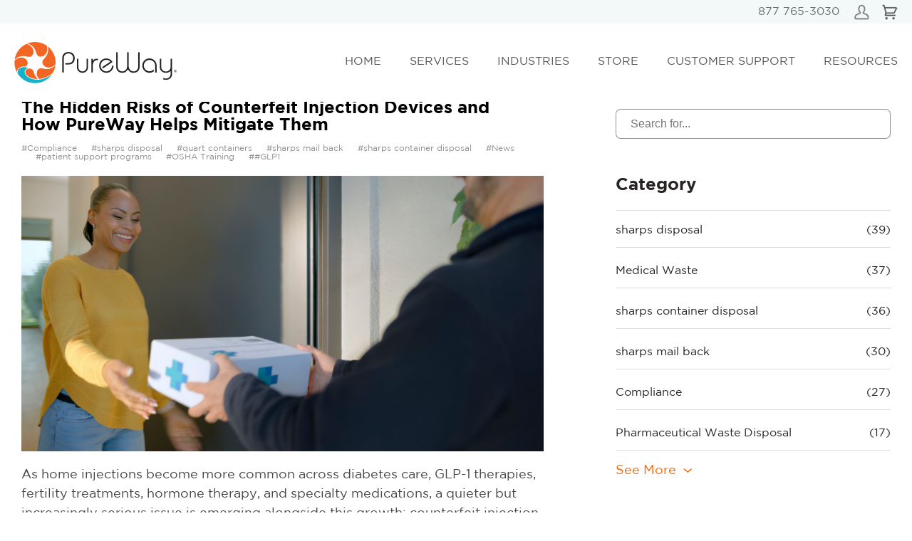

--- FILE ---
content_type: text/html; charset=UTF-8
request_url: https://www.pureway.com/blog/tag/news
body_size: 16475
content:
<!doctype html><!--[if lt IE 7]> <html class="no-js lt-ie9 lt-ie8 lt-ie7" lang="en-us" > <![endif]--><!--[if IE 7]>    <html class="no-js lt-ie9 lt-ie8" lang="en-us" >        <![endif]--><!--[if IE 8]>    <html class="no-js lt-ie9" lang="en-us" >               <![endif]--><!--[if gt IE 8]><!--><html class="no-js" lang="en-us"><!--<![endif]--><head>
    <meta charset="utf-8">
    <meta http-equiv="X-UA-Compatible" content="IE=edge,chrome=1">
    <meta name="author" content="PureWay">
    <meta name="description" content="News | Dental Practice Financial Monthly, Dental Practice Management Tips &amp; Cost Controlling Features for Dentist">
    <meta name="generator" content="HubSpot">
    <title>Dental Practice Management &amp; Cost Controlling Tips | News</title>
    <link rel="shortcut icon" href="https://www.pureway.com/hubfs/favicon.png">
    
<meta name="viewport" content="width=device-width, initial-scale=1">

    <script src="/hs/hsstatic/jquery-libs/static-1.4/jquery/jquery-1.11.2.js"></script>
<script>hsjQuery = window['jQuery'];</script>
    <meta property="og:description" content="News | Dental Practice Financial Monthly, Dental Practice Management Tips &amp; Cost Controlling Features for Dentist">
    <meta property="og:title" content="Dental Practice Management &amp; Cost Controlling Tips | News">
    <meta name="twitter:description" content="News | Dental Practice Financial Monthly, Dental Practice Management Tips &amp; Cost Controlling Features for Dentist">
    <meta name="twitter:title" content="Dental Practice Management &amp; Cost Controlling Tips | News">

    

    
  <script id="hs-search-input__valid-content-types" type="application/json">
    [
      
        "SITE_PAGE",
      
        "LANDING_PAGE",
      
        "BLOG_POST",
      
        "LISTING_PAGE",
      
        "KNOWLEDGE_ARTICLE",
      
        "HS_CASE_STUDY"
      
    ]
  </script>

    <style>
a.cta_button{-moz-box-sizing:content-box !important;-webkit-box-sizing:content-box !important;box-sizing:content-box !important;vertical-align:middle}.hs-breadcrumb-menu{list-style-type:none;margin:0px 0px 0px 0px;padding:0px 0px 0px 0px}.hs-breadcrumb-menu-item{float:left;padding:10px 0px 10px 10px}.hs-breadcrumb-menu-divider:before{content:'›';padding-left:10px}.hs-featured-image-link{border:0}.hs-featured-image{float:right;margin:0 0 20px 20px;max-width:50%}@media (max-width: 568px){.hs-featured-image{float:none;margin:0;width:100%;max-width:100%}}.hs-screen-reader-text{clip:rect(1px, 1px, 1px, 1px);height:1px;overflow:hidden;position:absolute !important;width:1px}
</style>

<link rel="stylesheet" href="https://7052064.fs1.hubspotusercontent-na1.net/hubfs/7052064/hub_generated/module_assets/1/-2712622/1767723343102/module_search_input.min.css">
<link rel="stylesheet" href="/hs/hsstatic/AsyncSupport/static-1.501/sass/rss_post_listing.css">
<link rel="stylesheet" href="https://www.pureway.com/hubfs/hub_generated/module_assets/1/71309453592/1744415697453/module_Social_Media_New.min.css">
    

    
<!--  Added by GoogleAnalytics integration -->
<script>
var _hsp = window._hsp = window._hsp || [];
_hsp.push(['addPrivacyConsentListener', function(consent) { if (consent.allowed || (consent.categories && consent.categories.analytics)) {
  (function(i,s,o,g,r,a,m){i['GoogleAnalyticsObject']=r;i[r]=i[r]||function(){
  (i[r].q=i[r].q||[]).push(arguments)},i[r].l=1*new Date();a=s.createElement(o),
  m=s.getElementsByTagName(o)[0];a.async=1;a.src=g;m.parentNode.insertBefore(a,m)
})(window,document,'script','//www.google-analytics.com/analytics.js','ga');
  ga('create','UA-47643305-1','auto');
  ga('send','pageview');
}}]);
</script>

<!-- /Added by GoogleAnalytics integration -->

<!--  Added by GoogleAnalytics4 integration -->
<script>
var _hsp = window._hsp = window._hsp || [];
window.dataLayer = window.dataLayer || [];
function gtag(){dataLayer.push(arguments);}

var useGoogleConsentModeV2 = true;
var waitForUpdateMillis = 1000;


if (!window._hsGoogleConsentRunOnce) {
  window._hsGoogleConsentRunOnce = true;

  gtag('consent', 'default', {
    'ad_storage': 'denied',
    'analytics_storage': 'denied',
    'ad_user_data': 'denied',
    'ad_personalization': 'denied',
    'wait_for_update': waitForUpdateMillis
  });

  if (useGoogleConsentModeV2) {
    _hsp.push(['useGoogleConsentModeV2'])
  } else {
    _hsp.push(['addPrivacyConsentListener', function(consent){
      var hasAnalyticsConsent = consent && (consent.allowed || (consent.categories && consent.categories.analytics));
      var hasAdsConsent = consent && (consent.allowed || (consent.categories && consent.categories.advertisement));

      gtag('consent', 'update', {
        'ad_storage': hasAdsConsent ? 'granted' : 'denied',
        'analytics_storage': hasAnalyticsConsent ? 'granted' : 'denied',
        'ad_user_data': hasAdsConsent ? 'granted' : 'denied',
        'ad_personalization': hasAdsConsent ? 'granted' : 'denied'
      });
    }]);
  }
}

gtag('js', new Date());
gtag('set', 'developer_id.dZTQ1Zm', true);
gtag('config', 'G-KQGNCE9C9Y');
</script>
<script async src="https://www.googletagmanager.com/gtag/js?id=G-KQGNCE9C9Y"></script>

<!-- /Added by GoogleAnalytics4 integration -->

<!--  Added by GoogleTagManager integration -->
<script>
var _hsp = window._hsp = window._hsp || [];
window.dataLayer = window.dataLayer || [];
function gtag(){dataLayer.push(arguments);}

var useGoogleConsentModeV2 = true;
var waitForUpdateMillis = 1000;



var hsLoadGtm = function loadGtm() {
    if(window._hsGtmLoadOnce) {
      return;
    }

    if (useGoogleConsentModeV2) {

      gtag('set','developer_id.dZTQ1Zm',true);

      gtag('consent', 'default', {
      'ad_storage': 'denied',
      'analytics_storage': 'denied',
      'ad_user_data': 'denied',
      'ad_personalization': 'denied',
      'wait_for_update': waitForUpdateMillis
      });

      _hsp.push(['useGoogleConsentModeV2'])
    }

    (function(w,d,s,l,i){w[l]=w[l]||[];w[l].push({'gtm.start':
    new Date().getTime(),event:'gtm.js'});var f=d.getElementsByTagName(s)[0],
    j=d.createElement(s),dl=l!='dataLayer'?'&l='+l:'';j.async=true;j.src=
    'https://www.googletagmanager.com/gtm.js?id='+i+dl;f.parentNode.insertBefore(j,f);
    })(window,document,'script','dataLayer','GTM-M7HT5WJ');

    window._hsGtmLoadOnce = true;
};

_hsp.push(['addPrivacyConsentListener', function(consent){
  if(consent.allowed || (consent.categories && consent.categories.analytics)){
    hsLoadGtm();
  }
}]);

</script>

<!-- /Added by GoogleTagManager integration -->


<meta name="google-site-verification" content="vGO-CApT0UkXtBq62DYnr4hPnpHFz0MAFCItADzyTh8">
<script>
jQuery(document).ready(function($) {
        var url      = window.location.href;
        console.log("mk");
	if (url.indexOf("pureway.com/tracking") >= 0)
	{
window.location = "http://portal.pureway.com/";

	}
});
</script>
<!-- Google tag (gtag.js) --> 
<script async src="https://www.googletagmanager.com/gtag/js?id=AW-11060352086"></script> 
<script> window.dataLayer = window.dataLayer || [];
function gtag() {
    dataLayer.push(arguments);
}
gtag('js', new Date());
gtag('config', 'AW-11060352086'); 
</script>
<meta name="google-site-verification" content="KZrkveofEQnheTYp0TDraTzcjlXI6CX3Rkn4vZZ5H-U">
<!--<style>
    .leadinModal.leadinModal-theme-default {
        padding-top:250px!important;
    }
</style>-->

<!-- Google Tag Manager -->
<script>(function(w,d,s,l,i){w[l]=w[l]||[];w[l].push({'gtm.start':
new Date().getTime(),event:'gtm.js'});var f=d.getElementsByTagName(s)[0],
j=d.createElement(s),dl=l!='dataLayer'?'&l='+l:'';j.async=true;j.src=
'https://www.googletagmanager.com/gtm.js?id='+i+dl;f.parentNode.insertBefore(j,f);
})(window,document,'script','dataLayer','GTM-WQMSQMV');</script>
<!-- End Google Tag Manager -->

<!-- Meta Pixel Code -->
<script>
!function(f,b,e,v,n,t,s)
{if(f.fbq)return;n=f.fbq=function(){n.callMethod?
n.callMethod.apply(n,arguments):n.queue.push(arguments)};
if(!f._fbq)f._fbq=n;n.push=n;n.loaded=!0;n.version='2.0';
n.queue=[];t=b.createElement(e);t.async=!0;
t.src=v;s=b.getElementsByTagName(e)[0];
s.parentNode.insertBefore(t,s)}(window,document,'script',
'https://connect.facebook.net/en_US/fbevents.js');
 fbq('init', '515439861294965'); 
fbq('track', 'PageView');
</script>
<noscript>
 &lt;img  height="1" width="1" src="https://www.facebook.com/tr?id=515439861294965&amp;amp;ev=PageView
&amp;amp;noscript=1"&gt;
</noscript>
<!-- End Meta Pixel Code -->

<!-- Start of Intercom Chat Widget code snippet -->
<script>
  window.intercomSettings = {
    api_base: "https://api-iam.intercom.io",
    app_id: "tj8aksx2",
  };
</script>


<script>
  // We pre-filled your app ID in the widget URL: 'https://widget.intercom.io/widget/tj8aksx2'
  (function(){var w=window;var ic=w.Intercom;if(typeof ic==="function"){ic('reattach_activator');ic('update',w.intercomSettings);}else{var d=document;var i=function(){i.c(arguments);};i.q=[];i.c=function(args){i.q.push(args);};w.Intercom=i;var l=function(){var s=d.createElement('script');s.type='text/javascript';s.async=true;s.src='https://widget.intercom.io/widget/tj8aksx2';var x=d.getElementsByTagName('script')[0];x.parentNode.insertBefore(s,x);};if(document.readyState==='complete'){l();}else if(w.attachEvent){w.attachEvent('onload',l);}else{w.addEventListener('load',l,false);}}})();
</script>
<!-- End of Intercom Chat Widget code snippet -->


<meta name="twitter:site" content="@PureWayComp">
<meta property="og:url" content="https://www.pureway.com/blog/tag/news">
<meta property="og:type" content="blog">
<meta name="twitter:card" content="summary">
<link rel="alternate" type="application/rss+xml" href="https://www.pureway.com/blog/rss.xml">
<meta name="twitter:domain" content="www.pureway.com">
<script src="//platform.linkedin.com/in.js" type="text/javascript">
    lang: en_US
</script>

<meta http-equiv="content-language" content="en-us">
<link rel="stylesheet" href="//7052064.fs1.hubspotusercontent-na1.net/hubfs/7052064/hub_generated/template_assets/DEFAULT_ASSET/1767723259071/template_layout.min.css">


<link rel="stylesheet" href="https://www.pureway.com/hubfs/hub_generated/template_assets/1/4956614204/1763551719109/template_PureWay_Styles.css">


    <link rel="stylesheet" href="https://maxcdn.bootstrapcdn.com/font-awesome/4.6.1/css/font-awesome.min.css">
<style>
  .blog-sidebar-banner {
    margin-top: 20px;
}
.banner-blog-img {
    margin-bottom: 20px;
}
.banner-blog-img img {
    max-width: 100%;
}
</style>
    

</head>
<body class="news-events-blog   hs-content-id-79511661136 hs-blog-listing hs-blog-id-5223255936" style="">
<!--  Added by GoogleTagManager integration -->
<noscript><iframe src="https://www.googletagmanager.com/ns.html?id=GTM-M7HT5WJ" height="0" width="0" style="display:none;visibility:hidden"></iframe></noscript>

<!-- /Added by GoogleTagManager integration -->

    <div class="header-container-wrapper">
    <div class="header-container container-fluid">

<div class="row-fluid-wrapper row-depth-1 row-number-1 ">
<div class="row-fluid ">
<div class="span12 widget-span widget-type-global_group custom-menu-primary" style="" data-widget-type="global_group" data-x="0" data-w="12">
<div class="" data-global-widget-path="generated_global_groups/4956614208.html"><div class="row-fluid-wrapper row-depth-1 row-number-1 ">
<div class="row-fluid ">
<div class="span12 widget-span widget-type-cell " style="" data-widget-type="cell" data-x="0" data-w="12">

<div class="row-fluid-wrapper row-depth-1 row-number-2 ">
<div class="row-fluid ">
<div class="span12 widget-span widget-type-cell nav-wrapper" style="" data-widget-type="cell" data-x="0" data-w="12">

<div class="row-fluid-wrapper row-depth-1 row-number-3 ">
<div class="row-fluid ">
<div class="span12 widget-span widget-type-cell top-header-block" style="" data-widget-type="cell" data-x="0" data-w="12">

<div class="row-fluid-wrapper row-depth-1 row-number-4 ">
<div class="row-fluid ">
<div class="span12 widget-span widget-type-cell container_new" style="" data-widget-type="cell" data-x="0" data-w="12">

<div class="row-fluid-wrapper row-depth-2 row-number-1 ">
<div class="row-fluid ">
<div class="span12 widget-span widget-type-raw_html header-phone right-align" style="" data-widget-type="raw_html" data-x="0" data-w="12">
<div class="cell-wrapper layout-widget-wrapper">
<span id="hs_cos_wrapper_module_1493915576909537" class="hs_cos_wrapper hs_cos_wrapper_widget hs_cos_wrapper_type_raw_html" style="" data-hs-cos-general-type="widget" data-hs-cos-type="raw_html"><a href="tel:+18777653030">877 765-3030</a></span>
</div><!--end layout-widget-wrapper -->
</div><!--end widget-span -->
</div><!--end row-->
</div><!--end row-wrapper -->

<div class="row-fluid-wrapper row-depth-2 row-number-2 ">
<div class="row-fluid ">
<div class="span12 widget-span widget-type-custom_widget account-link" style="" data-widget-type="custom_widget" data-x="0" data-w="12">
<div id="hs_cos_wrapper_module_1650259580356339" class="hs_cos_wrapper hs_cos_wrapper_widget hs_cos_wrapper_type_module widget-type-linked_image" style="" data-hs-cos-general-type="widget" data-hs-cos-type="module">
    






  



<span id="hs_cos_wrapper_module_1650259580356339_" class="hs_cos_wrapper hs_cos_wrapper_widget hs_cos_wrapper_type_linked_image" style="" data-hs-cos-general-type="widget" data-hs-cos-type="linked_image"><a href="https://www.pureway.com/myaccount" target="_parent" id="hs-link-module_1650259580356339_" style="border-width:0px;border:0px;"><img src="https://www.pureway.com/hubfs/account.jpg" class="hs-image-widget " style="max-width: 100%; height: auto;" alt="account" title="account"></a></span></div>

</div><!--end widget-span -->
</div><!--end row-->
</div><!--end row-wrapper -->

<div class="row-fluid-wrapper row-depth-2 row-number-3 ">
<div class="row-fluid ">
<div class="span12 widget-span widget-type-custom_widget cart-link" style="" data-widget-type="custom_widget" data-x="0" data-w="12">
<div id="hs_cos_wrapper_module_1650259645793359" class="hs_cos_wrapper hs_cos_wrapper_widget hs_cos_wrapper_type_module widget-type-linked_image" style="" data-hs-cos-general-type="widget" data-hs-cos-type="module">
    






  



<span id="hs_cos_wrapper_module_1650259645793359_" class="hs_cos_wrapper hs_cos_wrapper_widget hs_cos_wrapper_type_linked_image" style="" data-hs-cos-general-type="widget" data-hs-cos-type="linked_image"><a href="https://store.pureway.com/cart" target="_blank" id="hs-link-module_1650259645793359_" rel="noopener" style="border-width:0px;border:0px;"><img src="https://www.pureway.com/hubfs/cart.jpg" class="hs-image-widget " style="max-width: 100%; height: auto;" alt="cart" title="cart"></a></span></div>

</div><!--end widget-span -->
</div><!--end row-->
</div><!--end row-wrapper -->

</div><!--end widget-span -->
</div><!--end row-->
</div><!--end row-wrapper -->

</div><!--end widget-span -->
</div><!--end row-->
</div><!--end row-wrapper -->

<div class="row-fluid-wrapper row-depth-1 row-number-1 ">
<div class="row-fluid ">
<div class="span12 widget-span widget-type-cell pos-relative" style="" data-widget-type="cell" data-x="0" data-w="12">

<div class="row-fluid-wrapper row-depth-1 row-number-2 ">
<div class="row-fluid ">
<div class="span12 widget-span widget-type-cell container_new vertical-center-block" style="" data-widget-type="cell" data-x="0" data-w="12">

<div class="row-fluid-wrapper row-depth-2 row-number-1 ">
<div class="row-fluid ">
<div class="span3 widget-span widget-type-linked_image logo" style="" data-widget-type="linked_image" data-x="0" data-w="3">
<div class="cell-wrapper layout-widget-wrapper">
<span id="hs_cos_wrapper_module_147216140648517" class="hs_cos_wrapper hs_cos_wrapper_widget hs_cos_wrapper_type_linked_image" style="" data-hs-cos-general-type="widget" data-hs-cos-type="linked_image"><a href="//www.pureway.com/" id="hs-link-module_147216140648517" style="border-width:0px;border:0px;"><img src="https://www.pureway.com/hs-fs/hubfs/logo-new.png?width=228&amp;name=logo-new.png" class="hs-image-widget " style="width:228px;border-width:0px;border:0px;" width="228" alt="logo-new" title="logo-new" srcset="https://www.pureway.com/hs-fs/hubfs/logo-new.png?width=114&amp;name=logo-new.png 114w, https://www.pureway.com/hs-fs/hubfs/logo-new.png?width=228&amp;name=logo-new.png 228w, https://www.pureway.com/hs-fs/hubfs/logo-new.png?width=342&amp;name=logo-new.png 342w, https://www.pureway.com/hs-fs/hubfs/logo-new.png?width=456&amp;name=logo-new.png 456w, https://www.pureway.com/hs-fs/hubfs/logo-new.png?width=570&amp;name=logo-new.png 570w, https://www.pureway.com/hs-fs/hubfs/logo-new.png?width=684&amp;name=logo-new.png 684w" sizes="(max-width: 228px) 100vw, 228px"></a></span></div><!--end layout-widget-wrapper -->
</div><!--end widget-span -->
<div class="span9 widget-span widget-type-cell " style="" data-widget-type="cell" data-x="3" data-w="9">

<div class="row-fluid-wrapper row-depth-2 row-number-2 ">
<div class="row-fluid ">
<div class="span12 widget-span widget-type-cell " style="" data-widget-type="cell" data-x="0" data-w="12">

<div class="row-fluid-wrapper row-depth-2 row-number-3 ">
    <div class="row-fluid ">
<div class="span12 widget-span widget-type-menu " style="display:none;" data-widget-type="menu" data-x="0" data-w="12">
<div class="cell-wrapper layout-widget-wrapper">
<span id="hs_cos_wrapper_module_150886118971947" class="hs_cos_wrapper hs_cos_wrapper_widget hs_cos_wrapper_type_menu" style="" data-hs-cos-general-type="widget" data-hs-cos-type="menu"><div id="hs_menu_wrapper_module_150886118971947" class="hs-menu-wrapper active-branch flyouts hs-menu-flow-horizontal" role="navigation" data-sitemap-name="default" data-menu-id="4352641008" aria-label="Navigation Menu">
 <ul role="menu">
  <li class="hs-menu-item hs-menu-depth-1" role="none"><a href="https://www.pureway.com/contact-us" role="menuitem">Contact Us</a></li>
  <li class="hs-menu-item hs-menu-depth-1" role="none"><a href="https://www.pureway.com/blog-default" role="menuitem">Default HubSpot Blog</a></li>
 </ul>
</div></span></div><!--end layout-widget-wrapper -->
       </div><!--end widget-span -->
        </div><!--end row-->
</div><!--end row-wrapper -->

<div class="row-fluid-wrapper row-depth-2 row-number-4 ">
    <div class="row-fluid ">
<div class="span12 widget-span widget-type-custom_widget reponsive-menu" style="" data-widget-type="custom_widget" data-x="0" data-w="12">
<div id="hs_cos_wrapper_module_1650266116879587" class="hs_cos_wrapper hs_cos_wrapper_widget hs_cos_wrapper_type_module" style="" data-hs-cos-general-type="widget" data-hs-cos-type="module"><script>

    $(function() {

    /** 
     * Mobile Nav
     *
     * Hubspot Standard Toggle Menu
     */

    $('.custom-menu-primary').addClass('js-enabled');
    $('.custom-menu-primary .hs-menu-flow-horizontal').before('<a class="mobile-trigger"><span></span><i></i></a>');
    $('.custom-menu-primary .flyouts .hs-item-has-children > a').after('<a class="child-trigger"><span></span></a>');
    $('a.mobile-trigger').click(function() {
        $(this).next('.custom-menu-primary .hs-menu-flow-horizontal').slideToggle(250);
        $('body').toggleClass('mobile-open');
        $('a.child-trigger').removeClass('child-open');
        $('.hs-menu-children-wrapper').slideUp(250);
        return false;
     });

    $('a.child-trigger').click(function() {
        $(this).parent().siblings('.hs-item-has-children').find('a.child-trigger').removeClass('child-open');
        $(this).parent().siblings('.hs-item-has-children').find('.hs-menu-children-wrapper').slideUp(250);
        $(this).next('.hs-menu-children-wrapper').slideToggle(250);
        $(this).next('.hs-menu-children-wrapper').children('.hs-item-has-children').find('.hs-menu-children-wrapper').slideUp(250);
        $(this).next('.hs-menu-children-wrapper').children('.hs-item-has-children').find('a.child-trigger').removeClass('child-open');
        $(this).toggleClass('child-open');
        return false;
    });
});

</script>
<script>
$(function() {
 $('a[href*="#"]:not([href="#"])').click(function() {
   if (location.pathname.replace(/^\//,'') == this.pathname.replace(/^\//,'') && location.hostname == this.hostname) {        
     var target = $(this.hash);
     target = target.length ? target : $('[name=' + this.hash.slice(1) +']');
     if (target.length) {
       $('html, body').animate({
           scrollTop: target.offset().top
       }, 500);
       return false;
     }
   }
 });
});
</script></div>

       </div><!--end widget-span -->
        </div><!--end row-->
</div><!--end row-wrapper -->

<div class="row-fluid-wrapper row-depth-2 row-number-5 ">
    <div class="row-fluid ">
<div class="span12 widget-span widget-type-menu custom-menu-primary" style="" data-widget-type="menu" data-x="0" data-w="12">
<div class="cell-wrapper layout-widget-wrapper">
<span id="hs_cos_wrapper_module_147216140648518" class="hs_cos_wrapper hs_cos_wrapper_widget hs_cos_wrapper_type_menu" style="" data-hs-cos-general-type="widget" data-hs-cos-type="menu"><div id="hs_menu_wrapper_module_147216140648518" class="hs-menu-wrapper active-branch flyouts hs-menu-flow-horizontal" role="navigation" data-sitemap-name="Pureway Main Navigation -May2017-" data-menu-id="5072536180" aria-label="Navigation Menu">
 <ul role="menu">
  <li class="hs-menu-item hs-menu-depth-1" role="none"><a href="https://www.pureway.com" role="menuitem">Home</a></li>
  <li class="hs-menu-item hs-menu-depth-1 hs-item-has-children" role="none"><a href="https://www.pureway.com/medical-waste-disposal" aria-haspopup="true" aria-expanded="false" role="menuitem">Services</a>
   <ul role="menu" class="hs-menu-children-wrapper">
    <li class="hs-menu-item hs-menu-depth-2" role="none"><a href="https://www.pureway.com/medical-waste-disposal" role="menuitem">Medical Waste</a></li>
    <li class="hs-menu-item hs-menu-depth-2" role="none"><a href="https://www.pureway.com/sharps-container-disposal" role="menuitem">Sharps Container Disposal</a></li>
    <li class="hs-menu-item hs-menu-depth-2" role="none"><a href="https://www.pureway.com/hazardous-waste-disposal" role="menuitem">Hazardous Waste</a></li>
    <li class="hs-menu-item hs-menu-depth-2" role="none"><a href="https://www.pureway.com/pharmaceutical-disposal" role="menuitem">Pharmaceutical waste</a></li>
    <li class="hs-menu-item hs-menu-depth-2" role="none"><a href="https://www.pureway.com/dental-clinical-waste-disposal" role="menuitem">Dental Clinical Waste</a></li>
    <li class="hs-menu-item hs-menu-depth-2" role="none"><a href="https://www.pureway.com/osha-compliance" role="menuitem">OSHA Compliance </a></li>
    <li class="hs-menu-item hs-menu-depth-2" role="none"><a href="https://store.pureway.com/collections/surface-disinfectants-cleaners" role="menuitem">PPE &amp; Infection Control</a></li>
    <li class="hs-menu-item hs-menu-depth-2" role="none"><a href="https://www.pureway.com/battery-recycling" role="menuitem">Battery Recycling</a></li>
    <li class="hs-menu-item hs-menu-depth-2" role="none"><a href="https://www.pureway.com/call-center-and-managed-it-services" role="menuitem">Call Center Services</a></li>
   </ul></li>
  <li class="hs-menu-item hs-menu-depth-1 hs-item-has-children" role="none"><a href="https://www.pureway.com/assessment" aria-haspopup="true" aria-expanded="false" role="menuitem">Industries</a>
   <ul role="menu" class="hs-menu-children-wrapper">
    <li class="hs-menu-item hs-menu-depth-2" role="none"><a href="https://www.pureway.com/enterprise-healthcare-waste-management" role="menuitem">Enterprise Healthcare</a></li>
    <li class="hs-menu-item hs-menu-depth-2" role="none"><a href="https://www.pureway.com/healthcare-providers-and-medical-practices" role="menuitem">Medical Practice &amp; Clinics</a></li>
    <li class="hs-menu-item hs-menu-depth-2" role="none"><a href="https://www.pureway.com/animal-hospital-and-veterinary-clinics" role="menuitem">Veterinary</a></li>
    <li class="hs-menu-item hs-menu-depth-2" role="none"><a href="https://www.pureway.com/pharmacy-waste-disposal" role="menuitem">Pharmacies</a></li>
    <li class="hs-menu-item hs-menu-depth-2" role="none"><a href="https://www.pureway.com/pharmaceutical-manufacturers-clinical-trials-and-biotech" role="menuitem">Pharmaceutical Manufacturers</a></li>
    <li class="hs-menu-item hs-menu-depth-2" role="none"><a href="https://www.pureway.com/dental-clinical-waste-disposal" role="menuitem">Dental</a></li>
    <li class="hs-menu-item hs-menu-depth-2" role="none"><a href="https://www.pureway.com/home-healthcare" role="menuitem">Home Healthcare &amp; LTC</a></li>
    <li class="hs-menu-item hs-menu-depth-2" role="none"><a href="https://www.pureway.com/personal-patient-sharps-at-home" role="menuitem">Personal Use at Home</a></li>
    <li class="hs-menu-item hs-menu-depth-2" role="none"><a href="https://www.pureway.com/hospitality-industry" role="menuitem">Hospitality</a></li>
    <li class="hs-menu-item hs-menu-depth-2" role="none"><a href="https://www.pureway.com/schools-and-education-waste-disposal" role="menuitem">Schools &amp; Education</a></li>
    <li class="hs-menu-item hs-menu-depth-2" role="none"><a href="https://www.pureway.com/personal-glp1-patient" role="menuitem">Injectables</a></li>
   </ul></li>
  <li class="hs-menu-item hs-menu-depth-1" role="none"><a href="https://store.pureway.com/collections/featured-collection" role="menuitem" target="_blank" rel="noopener">Store</a></li>
  <li class="hs-menu-item hs-menu-depth-1 hs-item-has-children" role="none"><a href="https://www.pureway.com/customer-support" aria-haspopup="true" aria-expanded="false" role="menuitem">Customer Support</a>
   <ul role="menu" class="hs-menu-children-wrapper">
    <li class="hs-menu-item hs-menu-depth-2" role="none"><a href="https://share.hsforms.com/1NxVyT791QSOy72KUSFNnIA1hkys" role="menuitem">Order/Re-Order Request</a></li>
    <li class="hs-menu-item hs-menu-depth-2" role="none"><a href="https://www.pureway.com/sharps-disposal-systems-return-instructions" role="menuitem">Sharps Mail-back Return Instructions</a></li>
    <li class="hs-menu-item hs-menu-depth-2" role="none"><a href="https://www.pureway.com/amalgam-waste-system-return-instructions" role="menuitem">Amalgam Waste Return Instructions</a></li>
    <li class="hs-menu-item hs-menu-depth-2" role="none"><a href="https://www.pureway.com/shipping-assistance" role="menuitem">Shipping</a></li>
    <li class="hs-menu-item hs-menu-depth-2" role="none"><a href="https://portal.pureway.com/" role="menuitem">Tracking</a></li>
    <li class="hs-menu-item hs-menu-depth-2" role="none"><a href="https://www.pureway.com/billpay" role="menuitem">Bill Pay</a></li>
    <li class="hs-menu-item hs-menu-depth-2" role="none"><a href="https://www.pureway.com/faq/" role="menuitem">FAQ's</a></li>
   </ul></li>
  <li class="hs-menu-item hs-menu-depth-1 hs-item-has-children" role="none"><a href="https://www.pureway.com/resources/map-temp" aria-haspopup="true" aria-expanded="false" role="menuitem">Resources</a>
   <ul role="menu" class="hs-menu-children-wrapper">
    <li class="hs-menu-item hs-menu-depth-2" role="none"><a href="https://www.pureway.com/resources/map-temp" role="menuitem">Regulations</a></li>
    <li class="hs-menu-item hs-menu-depth-2" role="none"><a href="https://www.pureway.com/assessment" role="menuitem">Free Site Compliance Assessment</a></li>
    <li class="hs-menu-item hs-menu-depth-2" role="none"><a href="https://www.pureway.com/faq/" role="menuitem">FAQ</a></li>
    <li class="hs-menu-item hs-menu-depth-2" role="none"><a href="https://www.pureway.com/blog" role="menuitem" target="_blank" rel="noopener">Blog</a></li>
    <li class="hs-menu-item hs-menu-depth-2" role="none"><a href="https://www.pureway.com/compliance-notifications-signup" role="menuitem">E-Alerts</a></li>
   </ul></li>
 </ul>
</div></span></div><!--end layout-widget-wrapper -->
       </div><!--end widget-span -->
        </div><!--end row-->
</div><!--end row-wrapper -->

   </div><!--end widget-span -->
    </div><!--end row-->
</div><!--end row-wrapper -->

</div><!--end widget-span -->
</div><!--end row-->
</div><!--end row-wrapper -->

</div><!--end widget-span -->
</div><!--end row-->
</div><!--end row-wrapper -->

</div><!--end widget-span -->
</div><!--end row-->
</div><!--end row-wrapper -->

</div><!--end widget-span -->
</div><!--end row-->
</div><!--end row-wrapper -->

</div><!--end widget-span -->
</div><!--end row-->
</div><!--end row-wrapper -->
</div>
</div><!--end widget-span -->
</div><!--end row-->
</div><!--end row-wrapper -->

    </div><!--end header -->
</div><!--end header wrapper -->

<div class="body-container-wrapper">
    <div class="body-container container-fluid">

<div class="row-fluid-wrapper row-depth-1 row-number-1 ">
<div class="row-fluid ">
<div class="span12 widget-span widget-type-cell page-center blog-content-section generic-padding" style="" data-widget-type="cell" data-x="0" data-w="12">

<div class="row-fluid-wrapper row-depth-1 row-number-2 ">
<div class="row-fluid ">
<div class="span8 widget-span widget-type-cell main-content" style="" data-widget-type="cell" data-x="0" data-w="8">

<div class="row-fluid-wrapper row-depth-1 row-number-3 ">
<div class="row-fluid ">
<div class="span12 widget-span widget-type-blog_content " style="" data-widget-type="blog_content" data-x="0" data-w="12">
<div class="blog-section bloglisting-page">
    <div class="blog-post-wrapper cell-wrapper">
        <div class="blog-section">
            <div class="blog-listing-wrapper cell-wrapper">
        
                <div class="post-listing clearfix">
                    
                    
                        <div class="post-item">
                            
                                <div class="post-header">
                                    <h2><a href="https://www.pureway.com/blog/the-hidden-risks-of-counterfeit-injection-devices-and-how-pureway-helps-mitigate-them">The Hidden Risks of Counterfeit Injection Devices and How&nbsp;PureWay&nbsp;Helps Mitigate Them</a></h2>
                                    
                                        <div class="blog-topic" id="hubspot-topic_data">
                                            
                                                <a class="topic-link" href="https://www.pureway.com/blog/topic/compliance">#Compliance</a>
                                            
                                                <a class="topic-link" href="https://www.pureway.com/blog/topic/sharps-disposal">#sharps disposal</a>
                                            
                                                <a class="topic-link" href="https://www.pureway.com/blog/topic/quart-containers">#quart containers</a>
                                            
                                                <a class="topic-link" href="https://www.pureway.com/blog/topic/sharps-mail-back">#sharps mail back</a>
                                            
                                                <a class="topic-link" href="https://www.pureway.com/blog/topic/sharps-container-disposal">#sharps container disposal</a>
                                            
                                                <a class="topic-link" href="https://www.pureway.com/blog/topic/news">#News</a>
                                            
                                                <a class="topic-link" href="https://www.pureway.com/blog/topic/patient-support-programs">#patient support programs</a>
                                            
                                                <a class="topic-link" href="https://www.pureway.com/blog/topic/osha-training">#OSHA Training</a>
                                            
                                                <a class="topic-link" href="https://www.pureway.com/blog/topic/glp1">##GLP1</a>
                                            
                                        </div>
                                    
                                    
                                </div>
                                
                                    <div class="blog-img">
                                        <a href="https://www.pureway.com/blog/the-hidden-risks-of-counterfeit-injection-devices-and-how-pureway-helps-mitigate-them" title="" class="hs-featured-image-link">
                                            <img src="https://www.pureway.com/hubfs/iStock-1846516435.jpg" class="hs-featured-image" alt="">
                                        </a>
                                    </div>
                                
                                <div class="blog-content clearfix">
                                    As home injections become more common across diabetes care, GLP-1 therapies, fertility treatments, hormone therapy, and specialty medications, a quieter but increasingly serious issue is emerging alongside this growth: counterfeit injection devices. While counterfeit medications have received widespread attention, counterfeit injection devices (including pens, syringes, needles, and auto-injectors) often fly under the radar. ...
                                </div>
                                <div class="blog-action">
                                    <a class="read-more" href="https://www.pureway.com/blog/the-hidden-risks-of-counterfeit-injection-devices-and-how-pureway-helps-mitigate-them">Read further</a>
                                    <span class="blog-date"><img src="https://www.pureway.com/hubfs/calender.svg"><time>Jan 6, 2026 3:57:07 PM</time></span>
                                </div>
                                
                            
                        </div>
                    
                        <div class="post-item">
                            
                                <div class="post-header">
                                    <h2><a href="https://www.pureway.com/blog/international-sharps-injury-prevention-awareness-month-a-safer-path-forward">International Sharps Injury Prevention Awareness Month: A Safer Path Forward</a></h2>
                                    
                                        <div class="blog-topic" id="hubspot-topic_data">
                                            
                                                <a class="topic-link" href="https://www.pureway.com/blog/topic/medical-waste">#Medical Waste</a>
                                            
                                                <a class="topic-link" href="https://www.pureway.com/blog/topic/sharps-disposal">#sharps disposal</a>
                                            
                                                <a class="topic-link" href="https://www.pureway.com/blog/topic/sharps-container-disposal">#sharps container disposal</a>
                                            
                                                <a class="topic-link" href="https://www.pureway.com/blog/topic/news">#News</a>
                                            
                                                <a class="topic-link" href="https://www.pureway.com/blog/topic/glp1">##GLP1</a>
                                            
                                                <a class="topic-link" href="https://www.pureway.com/blog/topic/diabetes">#Diabetes</a>
                                            
                                                <a class="topic-link" href="https://www.pureway.com/blog/topic/diabetes-mangagement">#Diabetes Mangagement</a>
                                            
                                        </div>
                                    
                                    
                                </div>
                                
                                    <div class="blog-img">
                                        <a href="https://www.pureway.com/blog/international-sharps-injury-prevention-awareness-month-a-safer-path-forward" title="" class="hs-featured-image-link">
                                            <img src="https://www.pureway.com/hubfs/Duo%20Lifestyle%20with%201.2%20Gallon.jpg" class="hs-featured-image" alt="">
                                        </a>
                                    </div>
                                
                                <div class="blog-content clearfix">
                                    Each December, International Sharps Injury Prevention Awareness Month brings global attention to the ongoing risk of needlestick injuries and improper sharps handling. Though traditionally associated with hospitals and clinical settings, sharps injuries increasingly occur in homes, community programs, workplaces, and pharmacies. As more therapies move outside the walls of healthcare facilities, the conversation around ...
                                </div>
                                <div class="blog-action">
                                    <a class="read-more" href="https://www.pureway.com/blog/international-sharps-injury-prevention-awareness-month-a-safer-path-forward">Read further</a>
                                    <span class="blog-date"><img src="https://www.pureway.com/hubfs/calender.svg"><time>Dec 5, 2025 12:41:36 PM</time></span>
                                </div>
                                
                            
                        </div>
                    
                        <div class="post-item">
                            
                                <div class="post-header">
                                    <h2><a href="https://www.pureway.com/blog/diabetes-awareness-month-support-safety-and-understanding">Diabetes Awareness Month – Support, Safety and Understanding</a></h2>
                                    
                                        <div class="blog-topic" id="hubspot-topic_data">
                                            
                                                <a class="topic-link" href="https://www.pureway.com/blog/topic/safety">#Safety</a>
                                            
                                                <a class="topic-link" href="https://www.pureway.com/blog/topic/universal-waste">#Universal Waste</a>
                                            
                                                <a class="topic-link" href="https://www.pureway.com/blog/topic/sharps-disposal">#sharps disposal</a>
                                            
                                                <a class="topic-link" href="https://www.pureway.com/blog/topic/sharps-mail-back">#sharps mail back</a>
                                            
                                                <a class="topic-link" href="https://www.pureway.com/blog/topic/sharps-container-disposal">#sharps container disposal</a>
                                            
                                                <a class="topic-link" href="https://www.pureway.com/blog/topic/news">#News</a>
                                            
                                                <a class="topic-link" href="https://www.pureway.com/blog/topic/diabetes">#Diabetes</a>
                                            
                                        </div>
                                    
                                    
                                </div>
                                
                                    <div class="blog-img">
                                        <a href="https://www.pureway.com/blog/diabetes-awareness-month-support-safety-and-understanding" title="" class="hs-featured-image-link">
                                            <img src="https://www.pureway.com/hubfs/iStock-2179771932.jpg" class="hs-featured-image" alt="Diabetes Ribbon ">
                                        </a>
                                    </div>
                                
                                <div class="blog-content clearfix">
                                    In November, the world comes together to recognize the strength, resilience, and stories of people living with diabetes. World Diabetes Day is held on November 14, while National Diabetes Month is throughout November. Both shine a light on what millions of individuals experience daily living with diabetes including the challenges of managing a chronic condition and the hope that comes with awareness. At PureWay Compliance, we ...
                                </div>
                                <div class="blog-action">
                                    <a class="read-more" href="https://www.pureway.com/blog/diabetes-awareness-month-support-safety-and-understanding">Read further</a>
                                    <span class="blog-date"><img src="https://www.pureway.com/hubfs/calender.svg"><time>Nov 3, 2025 9:26:55 AM</time></span>
                                </div>
                                
                            
                        </div>
                    
                        <div class="post-item">
                            
                                <div class="post-header">
                                    <h2><a href="https://www.pureway.com/blog/shots-vs.-pills-which-glp-1-medication-works-best">Shots vs. Pills: Which GLP-1 Medication Works Best?</a></h2>
                                    
                                        <div class="blog-topic" id="hubspot-topic_data">
                                            
                                                <a class="topic-link" href="https://www.pureway.com/blog/topic/compliance">#Compliance</a>
                                            
                                                <a class="topic-link" href="https://www.pureway.com/blog/topic/sharps-container-disposal">#sharps container disposal</a>
                                            
                                                <a class="topic-link" href="https://www.pureway.com/blog/topic/news">#News</a>
                                            
                                                <a class="topic-link" href="https://www.pureway.com/blog/topic/glp1">##GLP1</a>
                                            
                                        </div>
                                    
                                    
                                </div>
                                
                                    <div class="blog-img">
                                        <a href="https://www.pureway.com/blog/shots-vs.-pills-which-glp-1-medication-works-best" title="" class="hs-featured-image-link">
                                            <img src="https://www.pureway.com/hubfs/iStock-1132757237.jpg" class="hs-featured-image" alt="">
                                        </a>
                                    </div>
                                
                                <div class="blog-content clearfix">
                                    As GLP-1 medications continue to grow in popularity for both diabetes management and weight loss, patients are often faced with a key decision: should you take your medication as a weekly injection or a daily pill? While oral options like Rybelsus offer convenience in theory, the science and clinical results tell a different story. Injectable GLP-1 drugs such as Ozempic, Wegovy, and Mounjaro continue to outperform their ...
                                </div>
                                <div class="blog-action">
                                    <a class="read-more" href="https://www.pureway.com/blog/shots-vs.-pills-which-glp-1-medication-works-best">Read further</a>
                                    <span class="blog-date"><img src="https://www.pureway.com/hubfs/calender.svg"><time>May 9, 2025 9:56:55 AM</time></span>
                                </div>
                                
                            
                        </div>
                    
                        <div class="post-item">
                            
                                <div class="post-header">
                                    <h2><a href="https://www.pureway.com/blog/can-you-travel-with-your-glp-1-a-sharps-safety-checklist">Can You Travel with Your GLP-1? A Sharps Safety Checklist</a></h2>
                                    
                                        <div class="blog-topic" id="hubspot-topic_data">
                                            
                                                <a class="topic-link" href="https://www.pureway.com/blog/topic/safety">#Safety</a>
                                            
                                                <a class="topic-link" href="https://www.pureway.com/blog/topic/compliance">#Compliance</a>
                                            
                                                <a class="topic-link" href="https://www.pureway.com/blog/topic/medical-waste">#Medical Waste</a>
                                            
                                                <a class="topic-link" href="https://www.pureway.com/blog/topic/sharps-disposal">#sharps disposal</a>
                                            
                                                <a class="topic-link" href="https://www.pureway.com/blog/topic/sharps-mail-back">#sharps mail back</a>
                                            
                                                <a class="topic-link" href="https://www.pureway.com/blog/topic/sharps-container-disposal">#sharps container disposal</a>
                                            
                                                <a class="topic-link" href="https://www.pureway.com/blog/topic/news">#News</a>
                                            
                                                <a class="topic-link" href="https://www.pureway.com/blog/topic/glp1">##GLP1</a>
                                            
                                        </div>
                                    
                                    
                                </div>
                                
                                    <div class="blog-img">
                                        <a href="https://www.pureway.com/blog/can-you-travel-with-your-glp-1-a-sharps-safety-checklist" title="" class="hs-featured-image-link">
                                            <img src="https://www.pureway.com/hubfs/iStock-1440399157.jpg" class="hs-featured-image" alt="">
                                        </a>
                                    </div>
                                
                                <div class="blog-content clearfix">
                                    GLP-1 medications have become a regular part of life for many people managing diabetes or pursuing weight loss. But as travel becomes more frequent, whether for business or vacation, so does the need to navigate injectable medication on the go. If you’ve ever wondered whether you can travel with your GLP-1, or how to properly dispose of sharps while away from home, the good news is: yes, you can travel safely and legally. But ...
                                </div>
                                <div class="blog-action">
                                    <a class="read-more" href="https://www.pureway.com/blog/can-you-travel-with-your-glp-1-a-sharps-safety-checklist">Read further</a>
                                    <span class="blog-date"><img src="https://www.pureway.com/hubfs/calender.svg"><time>Apr 9, 2025 12:28:08 PM</time></span>
                                </div>
                                
                            
                        </div>
                    
                        <div class="post-item">
                            
                                <div class="post-header">
                                    <h2><a href="https://www.pureway.com/blog/glp-1-on-a-budget-heres-the-latest-on-pricing-access">GLP-1 on a Budget? Here’s the Latest on Pricing &amp; Access</a></h2>
                                    
                                        <div class="blog-topic" id="hubspot-topic_data">
                                            
                                                <a class="topic-link" href="https://www.pureway.com/blog/topic/universal-waste">#Universal Waste</a>
                                            
                                                <a class="topic-link" href="https://www.pureway.com/blog/topic/news">#News</a>
                                            
                                                <a class="topic-link" href="https://www.pureway.com/blog/topic/news-regulations">#News &amp; Regulations</a>
                                            
                                                <a class="topic-link" href="https://www.pureway.com/blog/topic/hazardous-waste-disposal">#Hazardous Waste Disposal</a>
                                            
                                                <a class="topic-link" href="https://www.pureway.com/blog/topic/glp1">##GLP1</a>
                                            
                                        </div>
                                    
                                    
                                </div>
                                
                                    <div class="blog-img">
                                        <a href="https://www.pureway.com/blog/glp-1-on-a-budget-heres-the-latest-on-pricing-access" title="" class="hs-featured-image-link">
                                            <img src="https://www.pureway.com/hubfs/shutterstock_2467704027.jpg" class="hs-featured-image" alt="">
                                        </a>
                                    </div>
                                
                                <div class="blog-content clearfix">
                                    Regulatory Changes Are Shaping the Cost of GLP-1 Medications In December 2024, the U.S. Food and Drug Administration (FDA) announced the resolution of the tirzepatide shortage. Which is the active ingredient in Eli Lilly’s Mounjaro and Zepbound. During the shortage, compounding pharmacies were allowed to produce versions of tirzepatide to help meet demand. However, now that the shortage is resolved, the FDA is requiring ...
                                </div>
                                <div class="blog-action">
                                    <a class="read-more" href="https://www.pureway.com/blog/glp-1-on-a-budget-heres-the-latest-on-pricing-access">Read further</a>
                                    <span class="blog-date"><img src="https://www.pureway.com/hubfs/calender.svg"><time>Mar 18, 2025 2:47:37 PM</time></span>
                                </div>
                                
                            
                        </div>
                    
                        <div class="post-item">
                            
                                <div class="post-header">
                                    <h2><a href="https://www.pureway.com/blog/how-improper-medical-waste-disposal-harms-community-health">How Improper Medical Waste Disposal Harms Community Health</a></h2>
                                    
                                        <div class="blog-topic" id="hubspot-topic_data">
                                            
                                                <a class="topic-link" href="https://www.pureway.com/blog/topic/safety">#Safety</a>
                                            
                                                <a class="topic-link" href="https://www.pureway.com/blog/topic/universal-waste">#Universal Waste</a>
                                            
                                                <a class="topic-link" href="https://www.pureway.com/blog/topic/compliance">#Compliance</a>
                                            
                                                <a class="topic-link" href="https://www.pureway.com/blog/topic/infection-control">#Infection Control</a>
                                            
                                                <a class="topic-link" href="https://www.pureway.com/blog/topic/medical-waste">#Medical Waste</a>
                                            
                                                <a class="topic-link" href="https://www.pureway.com/blog/topic/news">#News</a>
                                            
                                                <a class="topic-link" href="https://www.pureway.com/blog/topic/news-regulations">#News &amp; Regulations</a>
                                            
                                                <a class="topic-link" href="https://www.pureway.com/blog/topic/hazardous-waste-disposal">#Hazardous Waste Disposal</a>
                                            
                                        </div>
                                    
                                    
                                </div>
                                
                                    <div class="blog-img">
                                        <a href="https://www.pureway.com/blog/how-improper-medical-waste-disposal-harms-community-health" title="" class="hs-featured-image-link">
                                            <img src="https://www.pureway.com/hubfs/undefined.jpeg" class="hs-featured-image" alt="">
                                        </a>
                                    </div>
                                
                                <div class="blog-content clearfix">
                                    Every day, healthcare facilities, pharmacies, and homes generate medical waste. Items like used needles, syringes, and other sharps or medical waste. While these materials are essential for treating illnesses and managing health, their improper disposal poses significant risks to people and the environment. This issue is more than just a healthcare problem; it’s a community-wide concern that affects us all. Why Improper ...
                                </div>
                                <div class="blog-action">
                                    <a class="read-more" href="https://www.pureway.com/blog/how-improper-medical-waste-disposal-harms-community-health">Read further</a>
                                    <span class="blog-date"><img src="https://www.pureway.com/hubfs/calender.svg"><time>Jan 27, 2025 2:12:46 PM</time></span>
                                </div>
                                
                            
                        </div>
                    
                        <div class="post-item">
                            
                                <div class="post-header">
                                    <h2><a href="https://www.pureway.com/blog/pureway-compliance-inc.-provides-safe-needle-disposal-to-self-injecting-patients">PureWay Compliance, Inc. Provides Safe Needle Disposal to Self Injecting Patients</a></h2>
                                    
                                        <div class="blog-topic" id="hubspot-topic_data">
                                            
                                                <a class="topic-link" href="https://www.pureway.com/blog/topic/sharps-disposal">#sharps disposal</a>
                                            
                                                <a class="topic-link" href="https://www.pureway.com/blog/topic/sharps-container-disposal">#sharps container disposal</a>
                                            
                                                <a class="topic-link" href="https://www.pureway.com/blog/topic/news">#News</a>
                                            
                                                <a class="topic-link" href="https://www.pureway.com/blog/topic/patient-support-programs">#patient support programs</a>
                                            
                                        </div>
                                    
                                    
                                </div>
                                
                                    <div class="blog-img">
                                        <a href="https://www.pureway.com/blog/pureway-compliance-inc.-provides-safe-needle-disposal-to-self-injecting-patients" title="" class="hs-featured-image-link">
                                            <img src="https://www.pureway.com/hubfs/personal-img-2-1-1.jpg" class="hs-featured-image" alt="Sharps disposal at home">
                                        </a>
                                    </div>
                                
                                <div class="blog-content clearfix">
                                    PureWay Compliance, Inc. is a medical device manufacturer and healthcare compliance organization that provides medical waste management and compliance solutions to the United States and Canada. PureWay has partnered with Safe Needle Disposal, a non-profit dedicated to educating the public about safe needles. A growing issue - 7.8 billion pounds of needles are discarded in the trash each year Data from the Coalition for Safe ...
                                </div>
                                <div class="blog-action">
                                    <a class="read-more" href="https://www.pureway.com/blog/pureway-compliance-inc.-provides-safe-needle-disposal-to-self-injecting-patients">Read further</a>
                                    <span class="blog-date"><img src="https://www.pureway.com/hubfs/calender.svg"><time>Feb 21, 2023 10:15:00 AM</time></span>
                                </div>
                                
                            
                        </div>
                    
                        <div class="post-item">
                            
                                <div class="post-header">
                                    <h2><a href="https://www.pureway.com/blog/opioids">The U.S. Opioid Epidemic</a></h2>
                                    
                                        <div class="blog-topic" id="hubspot-topic_data">
                                            
                                                <a class="topic-link" href="https://www.pureway.com/blog/topic/news">#News</a>
                                            
                                        </div>
                                    
                                    
                                </div>
                                
                                    <div class="blog-img">
                                        <a href="https://www.pureway.com/blog/opioids" title="" class="hs-featured-image-link">
                                            <img src="https://www.pureway.com/hubfs/counting-drugs-equipment-1164536.jpg" class="hs-featured-image" alt="Opiod Crises pic">
                                        </a>
                                    </div>
                                
                                <div class="blog-content clearfix">
                                    In 2016, the U.S. Department of Health and Human Services conducted a national drug use survey, and the results were staggering: 91.8 million American adults aged 12 and up (37.8%) reported prescription opioid use, and 6.2 million of those users reported misusing them. Every 14 minutes, someone in the U.S. dies from an unintentional drug overdose or accidental poisoning. Opioid epidemic Why are these numbers so high? The ...
                                </div>
                                <div class="blog-action">
                                    <a class="read-more" href="https://www.pureway.com/blog/opioids">Read further</a>
                                    <span class="blog-date"><img src="https://www.pureway.com/hubfs/calender.svg"><time>Jan 9, 2019 6:44:00 AM</time></span>
                                </div>
                                
                            
                        </div>
                    
                </div>
                
                <div class="blog-pagination">
                    
                        <a class="all-posts-link" href="https://www.pureway.com/blog/all">All posts</a>
                    
                </div>
                
            </div>
        </div>
    </div>
</div>
</div>

</div><!--end row-->
</div><!--end row-wrapper -->

</div><!--end widget-span -->
<div class="span4 widget-span widget-type-cell sidebar-wrapper bloglisting-sidebar" style="" data-widget-type="cell" data-x="8" data-w="4">

<div class="row-fluid-wrapper row-depth-1 row-number-4 ">
<div class="row-fluid ">
<div class="span12 widget-span widget-type-cell blog-search" style="" data-widget-type="cell" data-x="0" data-w="12">

<div class="row-fluid-wrapper row-depth-1 row-number-5 ">
<div class="row-fluid ">
<div class="span12 widget-span widget-type-custom_widget " style="" data-widget-type="custom_widget" data-x="0" data-w="12">
<div id="hs_cos_wrapper_module_1546964090695935" class="hs_cos_wrapper hs_cos_wrapper_widget hs_cos_wrapper_type_module" style="" data-hs-cos-general-type="widget" data-hs-cos-type="module">




  








<div class="hs-search-field">

    <div class="hs-search-field__bar">
      <form data-hs-do-not-collect="true" action="/hs-search-results">
        
        <input type="text" class="hs-search-field__input" name="term" autocomplete="off" aria-label="Search" placeholder="Search for...">

        
          
            <input type="hidden" name="type" value="SITE_PAGE">
          
        
          
        
          
            <input type="hidden" name="type" value="BLOG_POST">
          
        
          
        
          
        
          
        

        
      </form>
    </div>
    <ul class="hs-search-field__suggestions"></ul>
</div></div>

</div><!--end widget-span -->
</div><!--end row-->
</div><!--end row-wrapper -->

</div><!--end widget-span -->
</div><!--end row-->
</div><!--end row-wrapper -->

<div class="row-fluid-wrapper row-depth-1 row-number-6 ">
<div class="row-fluid ">
<div class="span12 widget-span widget-type-cell blog-category" style="" data-widget-type="cell" data-x="0" data-w="12">

<div class="row-fluid-wrapper row-depth-1 row-number-7 ">
<div class="row-fluid ">
<div class="span12 widget-span widget-type-post_filter topics" style="" data-widget-type="post_filter" data-x="0" data-w="12">
<div class="cell-wrapper layout-widget-wrapper">
<span id="hs_cos_wrapper_module_146489198515379583" class="hs_cos_wrapper hs_cos_wrapper_widget hs_cos_wrapper_type_post_filter" style="" data-hs-cos-general-type="widget" data-hs-cos-type="post_filter"><div class="block">
  <h3>Category</h3>
  <div class="widget-module">
    <ul>
      
        <li>
          <a href="https://www.pureway.com/blog/tag/sharps-disposal">sharps disposal <span class="filter-link-count" dir="ltr">(39)</span></a>
        </li>
      
        <li>
          <a href="https://www.pureway.com/blog/tag/medical-waste">Medical Waste <span class="filter-link-count" dir="ltr">(37)</span></a>
        </li>
      
        <li>
          <a href="https://www.pureway.com/blog/tag/sharps-container-disposal">sharps container disposal <span class="filter-link-count" dir="ltr">(36)</span></a>
        </li>
      
        <li>
          <a href="https://www.pureway.com/blog/tag/sharps-mail-back">sharps mail back <span class="filter-link-count" dir="ltr">(30)</span></a>
        </li>
      
        <li>
          <a href="https://www.pureway.com/blog/tag/compliance">Compliance <span class="filter-link-count" dir="ltr">(27)</span></a>
        </li>
      
        <li>
          <a href="https://www.pureway.com/blog/tag/pharmaceutical-waste-disposal">Pharmaceutical Waste Disposal <span class="filter-link-count" dir="ltr">(17)</span></a>
        </li>
      
        <li style="display:none;">
          <a href="https://www.pureway.com/blog/tag/safety">Safety <span class="filter-link-count" dir="ltr">(16)</span></a>
        </li>
      
        <li style="display:none;">
          <a href="https://www.pureway.com/blog/tag/infection-control">Infection Control <span class="filter-link-count" dir="ltr">(13)</span></a>
        </li>
      
        <li style="display:none;">
          <a href="https://www.pureway.com/blog/tag/dental-practice">Dental Practice <span class="filter-link-count" dir="ltr">(12)</span></a>
        </li>
      
        <li style="display:none;">
          <a href="https://www.pureway.com/blog/tag/biohazardous-waste-disposal">biohazardous waste disposal <span class="filter-link-count" dir="ltr">(11)</span></a>
        </li>
      
        <li style="display:none;">
          <a href="https://www.pureway.com/blog/tag/glp1">#GLP1 <span class="filter-link-count" dir="ltr">(10)</span></a>
        </li>
      
        <li style="display:none;">
          <a href="https://www.pureway.com/blog/tag/hazardous-waste">Hazardous Waste <span class="filter-link-count" dir="ltr">(10)</span></a>
        </li>
      
        <li style="display:none;">
          <a href="https://www.pureway.com/blog/tag/osha">OSHA <span class="filter-link-count" dir="ltr">(10)</span></a>
        </li>
      
        <li style="display:none;">
          <a href="https://www.pureway.com/blog/tag/patient-support-programs">patient support programs <span class="filter-link-count" dir="ltr">(10)</span></a>
        </li>
      
        <li style="display:none;">
          <a href="https://www.pureway.com/blog/tag/news">News <span class="filter-link-count" dir="ltr">(9)</span></a>
        </li>
      
        <li style="display:none;">
          <a href="https://www.pureway.com/blog/tag/universal-waste">Universal Waste <span class="filter-link-count" dir="ltr">(8)</span></a>
        </li>
      
        <li style="display:none;">
          <a href="https://www.pureway.com/blog/tag/amalgam-disposal">amalgam disposal <span class="filter-link-count" dir="ltr">(8)</span></a>
        </li>
      
        <li style="display:none;">
          <a href="https://www.pureway.com/blog/tag/hazardous-waste-disposal">Hazardous Waste Disposal <span class="filter-link-count" dir="ltr">(7)</span></a>
        </li>
      
        <li style="display:none;">
          <a href="https://www.pureway.com/blog/tag/osha-training">OSHA Training <span class="filter-link-count" dir="ltr">(6)</span></a>
        </li>
      
        <li style="display:none;">
          <a href="https://www.pureway.com/blog/tag/amalgam-separators">amalgam separators <span class="filter-link-count" dir="ltr">(6)</span></a>
        </li>
      
        <li style="display:none;">
          <a href="https://www.pureway.com/blog/tag/vet-sharps-disposal">vet sharps disposal <span class="filter-link-count" dir="ltr">(6)</span></a>
        </li>
      
        <li style="display:none;">
          <a href="https://www.pureway.com/blog/tag/diabetes">Diabetes <span class="filter-link-count" dir="ltr">(5)</span></a>
        </li>
      
        <li style="display:none;">
          <a href="https://www.pureway.com/blog/tag/amalgam-recycling">amalgam recycling <span class="filter-link-count" dir="ltr">(5)</span></a>
        </li>
      
        <li style="display:none;">
          <a href="https://www.pureway.com/blog/tag/dental-clinical-waste-disposal">dental clinical waste disposal <span class="filter-link-count" dir="ltr">(5)</span></a>
        </li>
      
        <li style="display:none;">
          <a href="https://www.pureway.com/blog/tag/amalgam">Amalgam <span class="filter-link-count" dir="ltr">(4)</span></a>
        </li>
      
        <li style="display:none;">
          <a href="https://www.pureway.com/blog/tag/diabetes-mangagement">Diabetes Mangagement <span class="filter-link-count" dir="ltr">(4)</span></a>
        </li>
      
        <li style="display:none;">
          <a href="https://www.pureway.com/blog/tag/ecoii-amalgam-separator">ECOII Amalgam Separator <span class="filter-link-count" dir="ltr">(4)</span></a>
        </li>
      
        <li style="display:none;">
          <a href="https://www.pureway.com/blog/tag/quart-containers">quart containers <span class="filter-link-count" dir="ltr">(4)</span></a>
        </li>
      
        <li style="display:none;">
          <a href="https://www.pureway.com/blog/tag/diabetes-awareness">Diabetes Awareness <span class="filter-link-count" dir="ltr">(3)</span></a>
        </li>
      
        <li style="display:none;">
          <a href="https://www.pureway.com/blog/tag/news-regulations">News &amp; Regulations <span class="filter-link-count" dir="ltr">(3)</span></a>
        </li>
      
        <li style="display:none;">
          <a href="https://www.pureway.com/blog/tag/medication-disposal">medication disposal <span class="filter-link-count" dir="ltr">(3)</span></a>
        </li>
      
        <li style="display:none;">
          <a href="https://www.pureway.com/blog/tag/surface-disinfectant">surface disinfectant <span class="filter-link-count" dir="ltr">(3)</span></a>
        </li>
      
        <li style="display:none;">
          <a href="https://www.pureway.com/blog/tag/veterinary-medical-waste">veterinary medical waste <span class="filter-link-count" dir="ltr">(3)</span></a>
        </li>
      
        <li style="display:none;">
          <a href="https://www.pureway.com/blog/tag/diabetic-kit">Diabetic Kit <span class="filter-link-count" dir="ltr">(2)</span></a>
        </li>
      
        <li style="display:none;">
          <a href="https://www.pureway.com/blog/tag/hipaa">HIPAA <span class="filter-link-count" dir="ltr">(2)</span></a>
        </li>
      
        <li style="display:none;">
          <a href="https://www.pureway.com/blog/tag/flu-vaccine">flu vaccine <span class="filter-link-count" dir="ltr">(2)</span></a>
        </li>
      
        <li style="display:none;">
          <a href="https://www.pureway.com/blog/tag/influenze">influenze <span class="filter-link-count" dir="ltr">(2)</span></a>
        </li>
      
        <li style="display:none;">
          <a href="https://www.pureway.com/blog/tag/biosurf">BioSURF <span class="filter-link-count" dir="ltr">(1)</span></a>
        </li>
      
        <li style="display:none;">
          <a href="https://www.pureway.com/blog/tag/hipaa-compliance">HIPAA Compliance <span class="filter-link-count" dir="ltr">(1)</span></a>
        </li>
      
        <li style="display:none;">
          <a href="https://www.pureway.com/blog/tag/hipaa-law">HIPAA Law <span class="filter-link-count" dir="ltr">(1)</span></a>
        </li>
      
        <li style="display:none;">
          <a href="https://www.pureway.com/blog/tag/hipaa-violation">HIPAA Violation <span class="filter-link-count" dir="ltr">(1)</span></a>
        </li>
      
        <li style="display:none;">
          <a href="https://www.pureway.com/blog/tag/rp-returns">RP Returns <span class="filter-link-count" dir="ltr">(1)</span></a>
        </li>
      
        <li style="display:none;">
          <a href="https://www.pureway.com/blog/tag/improving-patient-experience">improving patient experience <span class="filter-link-count" dir="ltr">(1)</span></a>
        </li>
      
        <li style="display:none;">
          <a href="https://www.pureway.com/blog/tag/sharps-disposal-for-veterinarians">sharps disposal for veterinarians <span class="filter-link-count" dir="ltr">(1)</span></a>
        </li>
      
    </ul>
    
      <a class="filter-expand-link" href="#">See More</a>
    
  </div>
</div>
</span></div><!--end layout-widget-wrapper -->
</div><!--end widget-span -->
</div><!--end row-->
</div><!--end row-wrapper -->

</div><!--end widget-span -->
</div><!--end row-->
</div><!--end row-wrapper -->

<div class="row-fluid-wrapper row-depth-1 row-number-8 ">
<div class="row-fluid ">
<div class="span12 widget-span widget-type-custom_widget popular-article" style="" data-widget-type="custom_widget" data-x="0" data-w="12">
<div id="hs_cos_wrapper_module_15469709889131518" class="hs_cos_wrapper hs_cos_wrapper_widget hs_cos_wrapper_type_module widget-type-post_listing" style="" data-hs-cos-general-type="widget" data-hs-cos-type="module">
  


<span id="hs_cos_wrapper_module_15469709889131518_" class="hs_cos_wrapper hs_cos_wrapper_widget hs_cos_wrapper_type_post_listing" style="" data-hs-cos-general-type="widget" data-hs-cos-type="post_listing"><div class="block">
  <h3>Most popular articles:</h3>
  <div class="widget-module">
    <ul class="hs-hash-1640045918-1767739969079">
    </ul>
  </div>
</div>
</span></div>

</div><!--end widget-span -->
</div><!--end row-->
</div><!--end row-wrapper -->

<div class="row-fluid-wrapper row-depth-1 row-number-9 ">
<div class="row-fluid ">
<div class="span12 widget-span widget-type-cell blog-info" style="" data-widget-type="cell" data-x="0" data-w="12">

<div class="row-fluid-wrapper row-depth-1 row-number-10 ">
<div class="row-fluid ">
<div class="span12 widget-span widget-type-custom_widget " style="" data-widget-type="custom_widget" data-x="0" data-w="12">
<div id="hs_cos_wrapper_module_1546964130527981" class="hs_cos_wrapper hs_cos_wrapper_widget hs_cos_wrapper_type_module widget-type-rich_text" style="" data-hs-cos-general-type="widget" data-hs-cos-type="module"><span id="hs_cos_wrapper_module_1546964130527981_" class="hs_cos_wrapper hs_cos_wrapper_widget hs_cos_wrapper_type_rich_text" style="" data-hs-cos-general-type="widget" data-hs-cos-type="rich_text"><div class="blog-info">
<ul>
<li><a href="https://www.pureway.com/support"><img src="//cdn.shopify.com/s/files/1/2111/0711/t/11/assets/help-icon.svg?6963311164191860440"><span>Have a question? Contact Us</span></a></li>
<li><a href="https://www.pureway.com/compliance-notifications-signup"><img src="//cdn.shopify.com/s/files/1/2111/0711/t/11/assets/signup-icon.png?6963311164191860440"><span>Sign up to receive our new articles, compliance alerts, store promotions and more</span></a></li>
</ul>
</div></span></div>

</div><!--end widget-span -->
</div><!--end row-->
</div><!--end row-wrapper -->

</div><!--end widget-span -->
</div><!--end row-->
</div><!--end row-wrapper -->

<div class="row-fluid-wrapper row-depth-1 row-number-11 ">
<div class="row-fluid ">
<div class="span12 widget-span widget-type-cell blog-sidebar-banner" style="" data-widget-type="cell" data-x="0" data-w="12">

<div class="row-fluid-wrapper row-depth-1 row-number-12 ">
<div class="row-fluid ">
<div class="span12 widget-span widget-type-custom_widget banner-blog-img" style="" data-widget-type="custom_widget" data-x="0" data-w="12">
<div id="hs_cos_wrapper_module_1663853876892203" class="hs_cos_wrapper hs_cos_wrapper_widget hs_cos_wrapper_type_module widget-type-linked_image" style="" data-hs-cos-general-type="widget" data-hs-cos-type="module">
    






  



<span id="hs_cos_wrapper_module_1663853876892203_" class="hs_cos_wrapper hs_cos_wrapper_widget hs_cos_wrapper_type_linked_image" style="" data-hs-cos-general-type="widget" data-hs-cos-type="linked_image"><a href="https://www.pureway.com/assessment" target="_parent" id="hs-link-module_1663853876892203_" style="border-width:0px;border:0px;"><img src="https://www.pureway.com/hubfs/Healthcare-Facility-Free-Compliance-Assessment.jpg" class="hs-image-widget " style="max-width: 100%; height: auto;" alt="Healthcare-Facility-Free-Compliance-Assessment" title="Healthcare-Facility-Free-Compliance-Assessment"></a></span></div>

</div><!--end widget-span -->
</div><!--end row-->
</div><!--end row-wrapper -->

<div class="row-fluid-wrapper row-depth-1 row-number-13 ">
<div class="row-fluid ">
<div class="span12 widget-span widget-type-custom_widget banner-blog-img" style="" data-widget-type="custom_widget" data-x="0" data-w="12">
<div id="hs_cos_wrapper_module_1663853912634233" class="hs_cos_wrapper hs_cos_wrapper_widget hs_cos_wrapper_type_module widget-type-linked_image" style="" data-hs-cos-general-type="widget" data-hs-cos-type="module">
    






  



<span id="hs_cos_wrapper_module_1663853912634233_" class="hs_cos_wrapper hs_cos_wrapper_widget hs_cos_wrapper_type_linked_image" style="" data-hs-cos-general-type="widget" data-hs-cos-type="linked_image"><a href="https://www.pureway.com/quote-request-for-services?hsCtaTracking=4d3c6dc4-992c-42c2-89bf-01ecbd4f549a%7Cc2d662e4-c423-4913-9710-5cb514c8de29" target="_parent" id="hs-link-module_1663853912634233_" style="border-width:0px;border:0px;"><img src="https://www.pureway.com/hubfs/Responsible-Medical-Waste-Solutions.jpg" class="hs-image-widget " style="max-width: 100%; height: auto;" alt="Responsible-Medical-Waste-Solutions" title="Responsible-Medical-Waste-Solutions"></a></span></div>

</div><!--end widget-span -->
</div><!--end row-->
</div><!--end row-wrapper -->

</div><!--end widget-span -->
</div><!--end row-->
</div><!--end row-wrapper -->

</div><!--end widget-span -->
</div><!--end row-->
</div><!--end row-wrapper -->

</div><!--end widget-span -->
</div><!--end row-->
</div><!--end row-wrapper -->

    </div><!--end body -->
</div><!--end body wrapper -->

<div class="footer-container-wrapper">
    <div class="footer-container container-fluid">

<div class="row-fluid-wrapper row-depth-1 row-number-1 ">
<div class="row-fluid ">
<div class="span12 widget-span widget-type-global_group " style="" data-widget-type="global_group" data-x="0" data-w="12">
<div class="" data-global-widget-path="generated_global_groups/4956614264.html"><div class="row-fluid-wrapper row-depth-1 row-number-1 ">
<div class="row-fluid ">
<div class="span12 widget-span widget-type-cell footer-background old-footer" style="" data-widget-type="cell" data-x="0" data-w="12">

<div class="row-fluid-wrapper row-depth-1 row-number-2 ">
<div class="row-fluid ">
<div class="span12 widget-span widget-type-cell mobile-center" style="" data-widget-type="cell" data-x="0" data-w="12">

<div class="row-fluid-wrapper row-depth-1 row-number-3 ">
<div class="row-fluid ">
<div class="span3 widget-span widget-type-cell logo-wrapper" style="" data-widget-type="cell" data-x="0" data-w="3">

<div class="row-fluid-wrapper row-depth-1 row-number-4 ">
<div class="row-fluid ">
<div class="span12 widget-span widget-type-linked_image logo" style="" data-widget-type="linked_image" data-x="0" data-w="12">
<div class="cell-wrapper layout-widget-wrapper">
<span id="hs_cos_wrapper_module_14721613569604" class="hs_cos_wrapper hs_cos_wrapper_widget hs_cos_wrapper_type_linked_image" style="" data-hs-cos-general-type="widget" data-hs-cos-type="linked_image"><a href="https://www.pureway.com/" id="hs-link-module_14721613569604" style="border-width:0px;border:0px;"><img src="https://www.pureway.com/hs-fs/hubfs/Pureway%20orange%20logo-04.png?width=281&amp;name=Pureway%20orange%20logo-04.png" class="hs-image-widget " style="width:281px;border-width:0px;border:0px;" width="281" alt="Pureway orange logo-04.png" title="Pureway orange logo-04.png" srcset="https://www.pureway.com/hs-fs/hubfs/Pureway%20orange%20logo-04.png?width=141&amp;name=Pureway%20orange%20logo-04.png 141w, https://www.pureway.com/hs-fs/hubfs/Pureway%20orange%20logo-04.png?width=281&amp;name=Pureway%20orange%20logo-04.png 281w, https://www.pureway.com/hs-fs/hubfs/Pureway%20orange%20logo-04.png?width=422&amp;name=Pureway%20orange%20logo-04.png 422w, https://www.pureway.com/hs-fs/hubfs/Pureway%20orange%20logo-04.png?width=562&amp;name=Pureway%20orange%20logo-04.png 562w, https://www.pureway.com/hs-fs/hubfs/Pureway%20orange%20logo-04.png?width=703&amp;name=Pureway%20orange%20logo-04.png 703w, https://www.pureway.com/hs-fs/hubfs/Pureway%20orange%20logo-04.png?width=843&amp;name=Pureway%20orange%20logo-04.png 843w" sizes="(max-width: 281px) 100vw, 281px"></a></span></div><!--end layout-widget-wrapper -->
</div><!--end widget-span -->
</div><!--end row-->
</div><!--end row-wrapper -->

</div><!--end widget-span -->
<div class="span6 widget-span widget-type-cell footer-menu-wrapper" style="" data-widget-type="cell" data-x="3" data-w="6">

<div class="row-fluid-wrapper row-depth-1 row-number-5 ">
<div class="row-fluid ">
<div class="span12 widget-span widget-type-simple_menu footer-menu" style="" data-widget-type="simple_menu" data-x="0" data-w="12">
<div class="cell-wrapper layout-widget-wrapper">
<span id="hs_cos_wrapper_module_1494015982409892" class="hs_cos_wrapper hs_cos_wrapper_widget hs_cos_wrapper_type_simple_menu" style="" data-hs-cos-general-type="widget" data-hs-cos-type="simple_menu"><div id="hs_menu_wrapper_module_1494015982409892" class="hs-menu-wrapper active-branch flyouts hs-menu-flow-horizontal" role="navigation" data-sitemap-name="" data-menu-id="" aria-label="Navigation Menu">
 <ul role="menu" class="active-branch">
  <li class="hs-menu-item hs-menu-depth-1 active active-branch" role="none"><a href="https://www.pureway.com/blog" role="menuitem" target="_self">Blog</a></li>
  <li class="hs-menu-item hs-menu-depth-1" role="none"><a href="https://www.pureway.com/testssss" role="menuitem" target="_self">About</a></li>
  <li class="hs-menu-item hs-menu-depth-1" role="none"><a href="https://store.pureway.com/collections/all" role="menuitem" target="_self">Store</a></li>
  <li class="hs-menu-item hs-menu-depth-1" role="none"><a href="https://www.pureway.com/products-services/" role="menuitem" target="_self">Industries</a></li>
  <li class="hs-menu-item hs-menu-depth-1" role="none"><a href="https://www.pureway.com/resources/map" role="menuitem" target="_self">Resources</a></li>
  <li class="hs-menu-item hs-menu-depth-1" role="none"><a href="https://www.pureway.com/faq/" role="menuitem" target="_self">FAQ</a></li>
  <li class="hs-menu-item hs-menu-depth-1" role="none"><a href="https://www.pureway.com/contact-us/" role="menuitem" target="_self">Contact</a></li>
 </ul>
</div></span>
</div><!--end layout-widget-wrapper -->
</div><!--end widget-span -->
</div><!--end row-->
</div><!--end row-wrapper -->

<div class="row-fluid-wrapper row-depth-1 row-number-6 ">
<div class="row-fluid ">
<div class="span12 widget-span widget-type-raw_html footer-social-icons center-content mobile-top-padding" style="" data-widget-type="raw_html" data-x="0" data-w="12">
<div class="cell-wrapper layout-widget-wrapper">
<span id="hs_cos_wrapper_module_147216135696013" class="hs_cos_wrapper hs_cos_wrapper_widget hs_cos_wrapper_type_raw_html" style="" data-hs-cos-general-type="widget" data-hs-cos-type="raw_html"><span>
<div class="logos">
</div>
<div class="top-padding">
<a target="_blank" href="https://www.facebook.com/purewaycompliance/">
<span class="fa fa-facebook"></span>
</a>
<a target="_blank" href="https://twitter.com/PureWayComp">
<span class="fa fa-twitter"></span>
</a>
<a target="_blank" href="https://www.linkedin.com/company-beta/3564390/">
<span class="fa fa-linkedin"></span>
</a>
<a target="_blank" href="https://www.youtube.com/user/purewaycompliance">
<span class="fa fa-youtube"></span>
</a>
</div>
</span></span>
</div><!--end layout-widget-wrapper -->
</div><!--end widget-span -->
</div><!--end row-->
</div><!--end row-wrapper -->

</div><!--end widget-span -->
<div class="span3 widget-span widget-type-cell footer-social-icon-wrapper" style="" data-widget-type="cell" data-x="9" data-w="3">

<div class="row-fluid-wrapper row-depth-1 row-number-7 ">
<div class="row-fluid ">
<div class="span12 widget-span widget-type-cell " style="" data-widget-type="cell" data-x="0" data-w="12">

<div class="row-fluid-wrapper row-depth-2 row-number-1 ">
<div class="row-fluid ">
<div class="span12 widget-span widget-type-blog_subscribe footer-subscribe" style="" data-widget-type="blog_subscribe" data-x="0" data-w="12">
<div class="cell-wrapper layout-widget-wrapper">
<span id="hs_cos_wrapper_module_1497885870051100" class="hs_cos_wrapper hs_cos_wrapper_widget hs_cos_wrapper_type_blog_subscribe" style="" data-hs-cos-general-type="widget" data-hs-cos-type="blog_subscribe"><h3 id="hs_cos_wrapper_module_1497885870051100_title" class="hs_cos_wrapper form-title" data-hs-cos-general-type="widget_field" data-hs-cos-type="text"></h3>

<div id="hs_form_target_module_1497885870051100_9377"></div>



</span></div><!--end layout-widget-wrapper -->
</div><!--end widget-span -->
</div><!--end row-->
</div><!--end row-wrapper -->

<div class="row-fluid-wrapper row-depth-2 row-number-2 ">
<div class="row-fluid ">
<div class="span12 widget-span widget-type-text " style="" data-widget-type="text" data-x="0" data-w="12">
<div class="cell-wrapper layout-widget-wrapper">
<span id="hs_cos_wrapper_module_151648138760418" class="hs_cos_wrapper hs_cos_wrapper_widget hs_cos_wrapper_type_text" style="" data-hs-cos-general-type="widget" data-hs-cos-type="text">.</span></div><!--end layout-widget-wrapper -->
</div><!--end widget-span -->
</div><!--end row-->
</div><!--end row-wrapper -->

<div class="row-fluid-wrapper row-depth-2 row-number-3 ">
<div class="row-fluid ">
<div class="span12 widget-span widget-type-rich_text " style="" data-widget-type="rich_text" data-x="0" data-w="12">
<div class="cell-wrapper layout-widget-wrapper">
<span id="hs_cos_wrapper_module_1501702620999165" class="hs_cos_wrapper hs_cos_wrapper_widget hs_cos_wrapper_type_rich_text" style="" data-hs-cos-general-type="widget" data-hs-cos-type="rich_text"><span style="color: #ffffff;">Subscribe now to receive regulatory updates, blog posts, promotional offers and more!</span></span>
</div><!--end layout-widget-wrapper -->
</div><!--end widget-span -->
</div><!--end row-->
</div><!--end row-wrapper -->

</div><!--end widget-span -->
</div><!--end row-->
</div><!--end row-wrapper -->

</div><!--end widget-span -->
</div><!--end row-->
</div><!--end row-wrapper -->

<div class="row-fluid-wrapper row-depth-1 row-number-1 ">
<div class="row-fluid ">
<div class="span12 widget-span widget-type-rich_text top-padding center-content white-text" style="" data-widget-type="rich_text" data-x="0" data-w="12">
<div class="cell-wrapper layout-widget-wrapper">
<span id="hs_cos_wrapper_module_14940163935861040" class="hs_cos_wrapper hs_cos_wrapper_widget hs_cos_wrapper_type_rich_text" style="" data-hs-cos-general-type="widget" data-hs-cos-type="rich_text"><p>16225 Park Ten Place, Suite 830, Houston, TX 77084. | <a href="tel:8777653030">877 765-3030</a></p>
<p>© Copyright 2020 PureWay &nbsp;| &nbsp;Terms of Use</p></span>
</div><!--end layout-widget-wrapper -->
</div><!--end widget-span -->
</div><!--end row-->
</div><!--end row-wrapper -->

</div><!--end widget-span -->
</div><!--end row-->
</div><!--end row-wrapper -->

<div class="row-fluid-wrapper row-depth-1 row-number-2 ">
<div class="row-fluid ">
<div class="span12 widget-span widget-type-raw_html " style="" data-widget-type="raw_html" data-x="0" data-w="12">
<div class="cell-wrapper layout-widget-wrapper">
<span id="hs_cos_wrapper_module_150065055894973" class="hs_cos_wrapper hs_cos_wrapper_widget hs_cos_wrapper_type_raw_html" style="" data-hs-cos-general-type="widget" data-hs-cos-type="raw_html"><script>
$(document).ready(function(){
$('.one-step ul.tabs li a').click(function(){
var tab_id = $(this).attr('data-tab');
$('.one-step ul.tabs li a').removeClass('current');
$('.one-step .tab-content').removeClass('current');
$(this).addClass('current');
$("#"+tab_id).addClass('current');
})
});
</script></span>
</div><!--end layout-widget-wrapper -->
</div><!--end widget-span -->
</div><!--end row-->
</div><!--end row-wrapper -->

</div><!--end widget-span -->
</div><!--end row-->
</div><!--end row-wrapper -->

<div class="row-fluid-wrapper row-depth-1 row-number-3 ">
<div class="row-fluid ">
<div class="span12 widget-span widget-type-cell footer-background1" style="" data-widget-type="cell" data-x="0" data-w="12">

<div class="row-fluid-wrapper row-depth-1 row-number-4 ">
<div class="row-fluid ">
<div class="span12 widget-span widget-type-cell container_new" style="" data-widget-type="cell" data-x="0" data-w="12">

<div class="row-fluid-wrapper row-depth-1 row-number-5 ">
<div class="row-fluid ">
<div class="span12 widget-span widget-type-cell footer-menu-container" style="" data-widget-type="cell" data-x="0" data-w="12">

<div class="row-fluid-wrapper row-depth-1 row-number-6 ">
<div class="row-fluid ">
<div class="span9 widget-span widget-type-cell footer-menu-new" style="" data-widget-type="cell" data-x="0" data-w="9">

<div class="row-fluid-wrapper row-depth-2 row-number-1 ">
<div class="row-fluid ">
<div class="span3 widget-span widget-type-cell " style="" data-widget-type="cell" data-x="0" data-w="3">

<div class="row-fluid-wrapper row-depth-2 row-number-2 ">
<div class="row-fluid ">
<div class="span12 widget-span widget-type-custom_widget footer-link-headng" style="" data-widget-type="custom_widget" data-x="0" data-w="12">
<div id="hs_cos_wrapper_module_16502708708051088" class="hs_cos_wrapper hs_cos_wrapper_widget hs_cos_wrapper_type_module widget-type-text" style="" data-hs-cos-general-type="widget" data-hs-cos-type="module"><span id="hs_cos_wrapper_module_16502708708051088_" class="hs_cos_wrapper hs_cos_wrapper_widget hs_cos_wrapper_type_text" style="" data-hs-cos-general-type="widget" data-hs-cos-type="text">About Us</span></div>

   </div><!--end widget-span -->
    </div><!--end row-->
</div><!--end row-wrapper -->

<div class="row-fluid-wrapper row-depth-2 row-number-3 ">
<div class="row-fluid ">
<div class="span12 widget-span widget-type-custom_widget " style="" data-widget-type="custom_widget" data-x="0" data-w="12">
<div id="hs_cos_wrapper_module_1650270695637906" class="hs_cos_wrapper hs_cos_wrapper_widget hs_cos_wrapper_type_module widget-type-menu" style="" data-hs-cos-general-type="widget" data-hs-cos-type="module">
<span id="hs_cos_wrapper_module_1650270695637906_" class="hs_cos_wrapper hs_cos_wrapper_widget hs_cos_wrapper_type_menu" style="" data-hs-cos-general-type="widget" data-hs-cos-type="menu"><div id="hs_menu_wrapper_module_1650270695637906_" class="hs-menu-wrapper active-branch flyouts hs-menu-flow-horizontal" role="navigation" data-sitemap-name="default" data-menu-id="71309453172" aria-label="Navigation Menu">
 <ul role="menu">
  <li class="hs-menu-item hs-menu-depth-1" role="none"><a href="https://www.pureway.com/about-us" role="menuitem">Who We Are</a></li>
  <li class="hs-menu-item hs-menu-depth-1" role="none"><a href="https://www.pureway.com/about-us" role="menuitem">Sustainability</a></li>
  <li class="hs-menu-item hs-menu-depth-1" role="none"><a href="https://www.pureway.com/contact-us/" role="menuitem">Contact</a></li>
 </ul>
</div></span></div>

   </div><!--end widget-span -->
    </div><!--end row-->
</div><!--end row-wrapper -->

</div><!--end widget-span -->
<div class="span3 widget-span widget-type-cell " style="" data-widget-type="cell" data-x="3" data-w="3">

<div class="row-fluid-wrapper row-depth-2 row-number-4 ">
<div class="row-fluid ">
<div class="span12 widget-span widget-type-custom_widget footer-link-headng" style="" data-widget-type="custom_widget" data-x="0" data-w="12">
<div id="hs_cos_wrapper_module_16502708789471092" class="hs_cos_wrapper hs_cos_wrapper_widget hs_cos_wrapper_type_module widget-type-text" style="" data-hs-cos-general-type="widget" data-hs-cos-type="module"><span id="hs_cos_wrapper_module_16502708789471092_" class="hs_cos_wrapper hs_cos_wrapper_widget hs_cos_wrapper_type_text" style="" data-hs-cos-general-type="widget" data-hs-cos-type="text">Solutions</span></div>

   </div><!--end widget-span -->
    </div><!--end row-->
</div><!--end row-wrapper -->

<div class="row-fluid-wrapper row-depth-2 row-number-5 ">
<div class="row-fluid ">
<div class="span12 widget-span widget-type-custom_widget " style="" data-widget-type="custom_widget" data-x="0" data-w="12">
<div id="hs_cos_wrapper_module_1650270701402911" class="hs_cos_wrapper hs_cos_wrapper_widget hs_cos_wrapper_type_module widget-type-menu" style="" data-hs-cos-general-type="widget" data-hs-cos-type="module">
<span id="hs_cos_wrapper_module_1650270701402911_" class="hs_cos_wrapper hs_cos_wrapper_widget hs_cos_wrapper_type_menu" style="" data-hs-cos-general-type="widget" data-hs-cos-type="menu"><div id="hs_menu_wrapper_module_1650270701402911_" class="hs-menu-wrapper active-branch flyouts hs-menu-flow-horizontal" role="navigation" data-sitemap-name="default" data-menu-id="71309453239" aria-label="Navigation Menu">
 <ul role="menu">
  <li class="hs-menu-item hs-menu-depth-1" role="none"><a href="https://www.pureway.com/medical-waste-disposal" role="menuitem" target="_blank" rel="noopener">Medical Waste</a></li>
  <li class="hs-menu-item hs-menu-depth-1" role="none"><a href="https://www.pureway.com/sharps-container-disposal" role="menuitem">Sharps Disposal</a></li>
  <li class="hs-menu-item hs-menu-depth-1" role="none"><a href="https://www.pureway.com/hazardous-waste-disposal" role="menuitem">Hazardous Waste</a></li>
  <li class="hs-menu-item hs-menu-depth-1" role="none"><a href="https://www.pureway.com/pharmaceutical-disposal" role="menuitem">Pharmaceutical Waste</a></li>
  <li class="hs-menu-item hs-menu-depth-1" role="none"><a href="https://www.pureway.com/dental-clinical-waste-disposal" role="menuitem">Dental Clinical Waste</a></li>
  <li class="hs-menu-item hs-menu-depth-1" role="none"><a href="https://www.pureway.com/osha-compliance" role="menuitem">OSHA Compliance</a></li>
  <li class="hs-menu-item hs-menu-depth-1" role="none"><a href="https://store.pureway.com/collections/surface-disinfectants-cleaners" role="menuitem">PPE &amp; Infection Control</a></li>
 </ul>
</div></span></div>

   </div><!--end widget-span -->
    </div><!--end row-->
</div><!--end row-wrapper -->

</div><!--end widget-span -->
<div class="span3 widget-span widget-type-cell " style="" data-widget-type="cell" data-x="6" data-w="3">

<div class="row-fluid-wrapper row-depth-2 row-number-6 ">
<div class="row-fluid ">
<div class="span12 widget-span widget-type-custom_widget footer-link-headng" style="" data-widget-type="custom_widget" data-x="0" data-w="12">
<div id="hs_cos_wrapper_module_16502708814921096" class="hs_cos_wrapper hs_cos_wrapper_widget hs_cos_wrapper_type_module widget-type-text" style="" data-hs-cos-general-type="widget" data-hs-cos-type="module"><span id="hs_cos_wrapper_module_16502708814921096_" class="hs_cos_wrapper hs_cos_wrapper_widget hs_cos_wrapper_type_text" style="" data-hs-cos-general-type="widget" data-hs-cos-type="text">Industries</span></div>

   </div><!--end widget-span -->
    </div><!--end row-->
</div><!--end row-wrapper -->

<div class="row-fluid-wrapper row-depth-2 row-number-7 ">
<div class="row-fluid ">
<div class="span12 widget-span widget-type-custom_widget " style="" data-widget-type="custom_widget" data-x="0" data-w="12">
<div id="hs_cos_wrapper_module_1650270703266918" class="hs_cos_wrapper hs_cos_wrapper_widget hs_cos_wrapper_type_module widget-type-menu" style="" data-hs-cos-general-type="widget" data-hs-cos-type="module">
<span id="hs_cos_wrapper_module_1650270703266918_" class="hs_cos_wrapper hs_cos_wrapper_widget hs_cos_wrapper_type_menu" style="" data-hs-cos-general-type="widget" data-hs-cos-type="menu"><div id="hs_menu_wrapper_module_1650270703266918_" class="hs-menu-wrapper active-branch flyouts hs-menu-flow-horizontal" role="navigation" data-sitemap-name="default" data-menu-id="71309402522" aria-label="Navigation Menu">
 <ul role="menu">
  <li class="hs-menu-item hs-menu-depth-1" role="none"><a href="https://www.pureway.com/enterprise-healthcare-waste-management" role="menuitem">Enterprise healthcare</a></li>
  <li class="hs-menu-item hs-menu-depth-1" role="none"><a href="https://www.pureway.com/healthcare-providers-and-medical-practices" role="menuitem">Medical practice</a></li>
  <li class="hs-menu-item hs-menu-depth-1" role="none"><a href="https://www.pureway.com/pharmacy-waste-disposal" role="menuitem">Pharmacies</a></li>
  <li class="hs-menu-item hs-menu-depth-1" role="none"><a href="https://www.pureway.com/pharmaceutical-manufacturers-clinical-trials-and-biotech" role="menuitem">Pharmaceutical manufacture</a></li>
  <li class="hs-menu-item hs-menu-depth-1" role="none"><a href="https://www.pureway.com/dental-clinical-waste-disposal" role="menuitem">Dental</a></li>
  <li class="hs-menu-item hs-menu-depth-1" role="none"><a href="https://www.pureway.com/home-healthcare" role="menuitem">Home healthcare &amp; LTC</a></li>
  <li class="hs-menu-item hs-menu-depth-1" role="none"><a href="https://www.pureway.com/personal-patient-sharps-at-home" role="menuitem">Personal use at home</a></li>
  <li class="hs-menu-item hs-menu-depth-1" role="none"><a href="https://www.pureway.com/hospitality-industry" role="menuitem">Hospitality</a></li>
  <li class="hs-menu-item hs-menu-depth-1" role="none"><a href="https://www.pureway.com/schools-and-education-waste-disposal" role="menuitem">Schools and education</a></li>
  <li class="hs-menu-item hs-menu-depth-1" role="none"><a href="https://www.pureway.com/personal-glp1-patient" role="menuitem">Injectables</a></li>
 </ul>
</div></span></div>

   </div><!--end widget-span -->
    </div><!--end row-->
</div><!--end row-wrapper -->

</div><!--end widget-span -->
<div class="span3 widget-span widget-type-cell d-none" style="" data-widget-type="cell" data-x="9" data-w="3">

<div class="row-fluid-wrapper row-depth-2 row-number-8 ">
<div class="row-fluid ">
<div class="span12 widget-span widget-type-custom_widget footer-link-headng" style="" data-widget-type="custom_widget" data-x="0" data-w="12">
<div id="hs_cos_wrapper_module_16502708836991100" class="hs_cos_wrapper hs_cos_wrapper_widget hs_cos_wrapper_type_module widget-type-text" style="" data-hs-cos-general-type="widget" data-hs-cos-type="module"><span id="hs_cos_wrapper_module_16502708836991100_" class="hs_cos_wrapper hs_cos_wrapper_widget hs_cos_wrapper_type_text" style="" data-hs-cos-general-type="widget" data-hs-cos-type="text">Services</span></div>

   </div><!--end widget-span -->
    </div><!--end row-->
</div><!--end row-wrapper -->

<div class="row-fluid-wrapper row-depth-2 row-number-9 ">
<div class="row-fluid ">
<div class="span12 widget-span widget-type-custom_widget " style="" data-widget-type="custom_widget" data-x="0" data-w="12">
<div id="hs_cos_wrapper_module_1650270705018925" class="hs_cos_wrapper hs_cos_wrapper_widget hs_cos_wrapper_type_module widget-type-menu" style="" data-hs-cos-general-type="widget" data-hs-cos-type="module">
<span id="hs_cos_wrapper_module_1650270705018925_" class="hs_cos_wrapper hs_cos_wrapper_widget hs_cos_wrapper_type_menu" style="" data-hs-cos-general-type="widget" data-hs-cos-type="menu"><div id="hs_menu_wrapper_module_1650270705018925_" class="hs-menu-wrapper active-branch flyouts hs-menu-flow-horizontal" role="navigation" data-sitemap-name="default" data-menu-id="71309453239" aria-label="Navigation Menu">
 <ul role="menu">
  <li class="hs-menu-item hs-menu-depth-1" role="none"><a href="https://www.pureway.com/medical-waste-disposal" role="menuitem" target="_blank" rel="noopener">Medical Waste</a></li>
  <li class="hs-menu-item hs-menu-depth-1" role="none"><a href="https://www.pureway.com/sharps-container-disposal" role="menuitem">Sharps Disposal</a></li>
  <li class="hs-menu-item hs-menu-depth-1" role="none"><a href="https://www.pureway.com/hazardous-waste-disposal" role="menuitem">Hazardous Waste</a></li>
  <li class="hs-menu-item hs-menu-depth-1" role="none"><a href="https://www.pureway.com/pharmaceutical-disposal" role="menuitem">Pharmaceutical Waste</a></li>
  <li class="hs-menu-item hs-menu-depth-1" role="none"><a href="https://www.pureway.com/dental-clinical-waste-disposal" role="menuitem">Dental Clinical Waste</a></li>
  <li class="hs-menu-item hs-menu-depth-1" role="none"><a href="https://www.pureway.com/osha-compliance" role="menuitem">OSHA Compliance</a></li>
  <li class="hs-menu-item hs-menu-depth-1" role="none"><a href="https://store.pureway.com/collections/surface-disinfectants-cleaners" role="menuitem">PPE &amp; Infection Control</a></li>
 </ul>
</div></span></div>

   </div><!--end widget-span -->
    </div><!--end row-->
</div><!--end row-wrapper -->

</div><!--end widget-span -->
</div><!--end row-->
</div><!--end row-wrapper -->

</div><!--end widget-span -->
<div class="span3 widget-span widget-type-cell " style="" data-widget-type="cell" data-x="9" data-w="3">

<div class="row-fluid-wrapper row-depth-2 row-number-10 ">
<div class="row-fluid ">
<div class="span12 widget-span widget-type-custom_widget " style="" data-widget-type="custom_widget" data-x="0" data-w="12">
<div id="hs_cos_wrapper_module_16502728322031462" class="hs_cos_wrapper hs_cos_wrapper_widget hs_cos_wrapper_type_module" style="" data-hs-cos-general-type="widget" data-hs-cos-type="module"><div class="social-media-block">
  <ul>
    
      <li>
      
      
      <a href="https://www.facebook.com/people/PureWay/61565925954539/" target="_blank" rel="noopener">
        <span id="hs_cos_wrapper_module_16502728322031462_" class="hs_cos_wrapper hs_cos_wrapper_widget hs_cos_wrapper_type_icon" style="" data-hs-cos-general-type="widget" data-hs-cos-type="icon"><svg version="1.0" xmlns="http://www.w3.org/2000/svg" viewbox="0 0 448 512" aria-hidden="true"><g id="facebook1_layer"><path d="M448 56.7v398.5c0 13.7-11.1 24.7-24.7 24.7H309.1V306.5h58.2l8.7-67.6h-67v-43.2c0-19.6 5.4-32.9 33.5-32.9h35.8v-60.5c-6.2-.8-27.4-2.7-52.2-2.7-51.6 0-87 31.5-87 89.4v49.9h-58.4v67.6h58.4V480H24.7C11.1 480 0 468.9 0 455.3V56.7C0 43.1 11.1 32 24.7 32h398.5c13.7 0 24.8 11.1 24.8 24.7z" /></g></svg></span>
      </a>
        </li>
    
      <li>
      
      
      <a href="https://twitter.com/PureWayComp" target="_blank" rel="noopener">
        <span id="hs_cos_wrapper_module_16502728322031462_" class="hs_cos_wrapper hs_cos_wrapper_widget hs_cos_wrapper_type_icon" style="" data-hs-cos-general-type="widget" data-hs-cos-type="icon"><svg version="1.0" xmlns="http://www.w3.org/2000/svg" viewbox="0 0 512 512" aria-hidden="true"><g id="twitter2_layer"><path d="M459.37 151.716c.325 4.548.325 9.097.325 13.645 0 138.72-105.583 298.558-298.558 298.558-59.452 0-114.68-17.219-161.137-47.106 8.447.974 16.568 1.299 25.34 1.299 49.055 0 94.213-16.568 130.274-44.832-46.132-.975-84.792-31.188-98.112-72.772 6.498.974 12.995 1.624 19.818 1.624 9.421 0 18.843-1.3 27.614-3.573-48.081-9.747-84.143-51.98-84.143-102.985v-1.299c13.969 7.797 30.214 12.67 47.431 13.319-28.264-18.843-46.781-51.005-46.781-87.391 0-19.492 5.197-37.36 14.294-52.954 51.655 63.675 129.3 105.258 216.365 109.807-1.624-7.797-2.599-15.918-2.599-24.04 0-57.828 46.782-104.934 104.934-104.934 30.213 0 57.502 12.67 76.67 33.137 23.715-4.548 46.456-13.32 66.599-25.34-7.798 24.366-24.366 44.833-46.132 57.827 21.117-2.273 41.584-8.122 60.426-16.243-14.292 20.791-32.161 39.308-52.628 54.253z" /></g></svg></span>
      </a>
        </li>
    
      <li>
      
      
      <a href="https://www.tiktok.com/@purewaysafesharps" target="_blank" rel="noopener">
        <span id="hs_cos_wrapper_module_16502728322031462_" class="hs_cos_wrapper hs_cos_wrapper_widget hs_cos_wrapper_type_icon" style="" data-hs-cos-general-type="widget" data-hs-cos-type="icon"><svg version="1.0" xmlns="http://www.w3.org/2000/svg" viewbox="0 0 512 512" aria-hidden="true"><g id="arrow-alt-circle-up3_layer"><path d="M256 504c137 0 248-111 248-248S393 8 256 8 8 119 8 256s111 248 248 248zm0-448c110.5 0 200 89.5 200 200s-89.5 200-200 200S56 366.5 56 256 145.5 56 256 56zm20 328h-40c-6.6 0-12-5.4-12-12V256h-67c-10.7 0-16-12.9-8.5-20.5l99-99c4.7-4.7 12.3-4.7 17 0l99 99c7.6 7.6 2.2 20.5-8.5 20.5h-67v116c0 6.6-5.4 12-12 12z" /></g></svg></span>
      </a>
        </li>
    
      <li>
      
      
      <a href="https://www.instagram.com/purewaycompliance/" target="_blank" rel="noopener">
        <span id="hs_cos_wrapper_module_16502728322031462_" class="hs_cos_wrapper hs_cos_wrapper_widget hs_cos_wrapper_type_icon" style="" data-hs-cos-general-type="widget" data-hs-cos-type="icon"><svg version="1.0" xmlns="http://www.w3.org/2000/svg" viewbox="0 0 448 512" aria-hidden="true"><g id="instagram4_layer"><path d="M224.1 141c-63.6 0-114.9 51.3-114.9 114.9s51.3 114.9 114.9 114.9S339 319.5 339 255.9 287.7 141 224.1 141zm0 189.6c-41.1 0-74.7-33.5-74.7-74.7s33.5-74.7 74.7-74.7 74.7 33.5 74.7 74.7-33.6 74.7-74.7 74.7zm146.4-194.3c0 14.9-12 26.8-26.8 26.8-14.9 0-26.8-12-26.8-26.8s12-26.8 26.8-26.8 26.8 12 26.8 26.8zm76.1 27.2c-1.7-35.9-9.9-67.7-36.2-93.9-26.2-26.2-58-34.4-93.9-36.2-37-2.1-147.9-2.1-184.9 0-35.8 1.7-67.6 9.9-93.9 36.1s-34.4 58-36.2 93.9c-2.1 37-2.1 147.9 0 184.9 1.7 35.9 9.9 67.7 36.2 93.9s58 34.4 93.9 36.2c37 2.1 147.9 2.1 184.9 0 35.9-1.7 67.7-9.9 93.9-36.2 26.2-26.2 34.4-58 36.2-93.9 2.1-37 2.1-147.8 0-184.8zM398.8 388c-7.8 19.6-22.9 34.7-42.6 42.6-29.5 11.7-99.5 9-132.1 9s-102.7 2.6-132.1-9c-19.6-7.8-34.7-22.9-42.6-42.6-11.7-29.5-9-99.5-9-132.1s-2.6-102.7 9-132.1c7.8-19.6 22.9-34.7 42.6-42.6 29.5-11.7 99.5-9 132.1-9s102.7-2.6 132.1 9c19.6 7.8 34.7 22.9 42.6 42.6 11.7 29.5 9 99.5 9 132.1s2.7 102.7-9 132.1z" /></g></svg></span>
      </a>
        </li>
    
      <li>
      
      
      <a href="https://www.linkedin.com/company/pureway-compliance/about/" target="_blank" rel="noopener">
        <span id="hs_cos_wrapper_module_16502728322031462_" class="hs_cos_wrapper hs_cos_wrapper_widget hs_cos_wrapper_type_icon" style="" data-hs-cos-general-type="widget" data-hs-cos-type="icon"><svg version="1.0" xmlns="http://www.w3.org/2000/svg" viewbox="0 0 448 512" aria-hidden="true"><g id="linkedin5_layer"><path d="M416 32H31.9C14.3 32 0 46.5 0 64.3v383.4C0 465.5 14.3 480 31.9 480H416c17.6 0 32-14.5 32-32.3V64.3c0-17.8-14.4-32.3-32-32.3zM135.4 416H69V202.2h66.5V416zm-33.2-243c-21.3 0-38.5-17.3-38.5-38.5S80.9 96 102.2 96c21.2 0 38.5 17.3 38.5 38.5 0 21.3-17.2 38.5-38.5 38.5zm282.1 243h-66.4V312c0-24.8-.5-56.7-34.5-56.7-34.6 0-39.9 27-39.9 54.9V416h-66.4V202.2h63.7v29.2h.9c8.9-16.8 30.6-34.5 62.9-34.5 67.2 0 79.7 44.3 79.7 101.9V416z" /></g></svg></span>
      </a>
        </li>
    
      <li>
      
      
      <a href="https://www.youtube.com/user/purewaycompliance" target="_blank" rel="noopener">
        <span id="hs_cos_wrapper_module_16502728322031462_" class="hs_cos_wrapper hs_cos_wrapper_widget hs_cos_wrapper_type_icon" style="" data-hs-cos-general-type="widget" data-hs-cos-type="icon"><svg version="1.0" xmlns="http://www.w3.org/2000/svg" viewbox="0 0 576 512" aria-hidden="true"><g id="youtube6_layer"><path d="M549.655 124.083c-6.281-23.65-24.787-42.276-48.284-48.597C458.781 64 288 64 288 64S117.22 64 74.629 75.486c-23.497 6.322-42.003 24.947-48.284 48.597-11.412 42.867-11.412 132.305-11.412 132.305s0 89.438 11.412 132.305c6.281 23.65 24.787 41.5 48.284 47.821C117.22 448 288 448 288 448s170.78 0 213.371-11.486c23.497-6.321 42.003-24.171 48.284-47.821 11.412-42.867 11.412-132.305 11.412-132.305s0-89.438-11.412-132.305zm-317.51 213.508V175.185l142.739 81.205-142.739 81.201z" /></g></svg></span>
      </a>
        </li>
    
  </ul>
</div></div>

</div><!--end widget-span -->
</div><!--end row-->
</div><!--end row-wrapper -->

</div><!--end widget-span -->
</div><!--end row-->
</div><!--end row-wrapper -->

</div><!--end widget-span -->
</div><!--end row-->
</div><!--end row-wrapper -->

<div class="row-fluid-wrapper row-depth-1 row-number-1 ">
<div class="row-fluid ">
<div class="span12 widget-span widget-type-cell footer-bottom-text" style="" data-widget-type="cell" data-x="0" data-w="12">

<div class="row-fluid-wrapper row-depth-1 row-number-2 ">
<div class="row-fluid ">
<div class="span12 widget-span widget-type-custom_widget " style="" data-widget-type="custom_widget" data-x="0" data-w="12">
<div id="hs_cos_wrapper_module_16502707616541006" class="hs_cos_wrapper hs_cos_wrapper_widget hs_cos_wrapper_type_module widget-type-rich_text" style="" data-hs-cos-general-type="widget" data-hs-cos-type="module"><span id="hs_cos_wrapper_module_16502707616541006_" class="hs_cos_wrapper hs_cos_wrapper_widget hs_cos_wrapper_type_rich_text" style="" data-hs-cos-general-type="widget" data-hs-cos-type="rich_text"><p><a href="https://www.pureway.com/return-policy-0" rel="noopener">© 2024 PureWay | Privacy Policy | Terms</a><a href="https://www.pureway.com/" rel="noopener"></a></p></span></div>

</div><!--end widget-span -->
</div><!--end row-->
</div><!--end row-wrapper -->

</div><!--end widget-span -->
</div><!--end row-->
</div><!--end row-wrapper -->

</div><!--end widget-span -->
</div><!--end row-->
</div><!--end row-wrapper -->

</div><!--end widget-span -->
</div><!--end row-->
</div><!--end row-wrapper -->
</div>
</div><!--end widget-span -->
</div><!--end row-->
</div><!--end row-wrapper -->

<div class="row-fluid-wrapper row-depth-1 row-number-2 ">
<div class="row-fluid ">
<div class="span12 widget-span widget-type-raw_html " style="display: none;" data-widget-type="raw_html" data-x="0" data-w="12">
<div class="cell-wrapper layout-widget-wrapper">
<span id="hs_cos_wrapper_module_14661060228741116506" class="hs_cos_wrapper hs_cos_wrapper_widget hs_cos_wrapper_type_raw_html" style="" data-hs-cos-general-type="widget" data-hs-cos-type="raw_html"><script>
$(function() {
/** 
* Mobile Nav
*
* Hubspot Standard Toggle Menu
*/
$('.custom-menu-primary').addClass('js-enabled');
$('.custom-menu-primary .hs-menu-flow-horizontal').before('<a class="mobile-trigger"><span></span><i></i></a>');
$('.custom-menu-primary .flyouts .hs-item-has-children > a').after('<a class="child-trigger"><span></span></a>');
$('a.mobile-trigger').click(function() {
$(this).next('.custom-menu-primary .hs-menu-flow-horizontal').slideToggle(250);
$('body').toggleClass('mobile-open');
$('a.child-trigger').removeClass('child-open');
$('.hs-menu-children-wrapper').slideUp(250);
return false;
});
$('a.child-trigger').click(function() {
$(this).parent().siblings('.hs-item-has-children').find('a.child-trigger').removeClass('child-open');
$(this).parent().siblings('.hs-item-has-children').find('.hs-menu-children-wrapper').slideUp(250);
$(this).next('.hs-menu-children-wrapper').slideToggle(250);
$(this).next('.hs-menu-children-wrapper').children('.hs-item-has-children').find('.hs-menu-children-wrapper').slideUp(250);
$(this).next('.hs-menu-children-wrapper').children('.hs-item-has-children').find('a.child-trigger').removeClass('child-open');
$(this).toggleClass('child-open');
return false;
});
});
</script></span>
</div><!--end layout-widget-wrapper -->
</div><!--end widget-span -->
</div><!--end row-->
</div><!--end row-wrapper -->

    </div><!--end footer -->
</div><!--end footer wrapper -->

    
<!-- HubSpot performance collection script -->
<script defer src="/hs/hsstatic/content-cwv-embed/static-1.1293/embed.js"></script>
<script>
var hsVars = hsVars || {}; hsVars['language'] = 'en-us';
</script>

<script src="/hs/hsstatic/cos-i18n/static-1.53/bundles/project.js"></script>
<script src="/hs/hsstatic/keyboard-accessible-menu-flyouts/static-1.17/bundles/project.js"></script>
<script src="https://7052064.fs1.hubspotusercontent-na1.net/hubfs/7052064/hub_generated/module_assets/1/-2712622/1767723343102/module_search_input.min.js"></script>
<script src="/hs/hsstatic/AsyncSupport/static-1.501/js/post_listing_asset.js"></script>
<script>
  function hsOnReadyPopulateListingFeed_1640045918_1767739969079() {
    var options = {
      'id': "1640045918-1767739969079",
      'listing_url': "/_hcms/postlisting?blogId=5223255936&maxLinks=3&listingType=popular_all_time&orderByViews=true&hs-expires=1799280000&hs-version=2&hs-signature=AJ2IBuHsYSWPifUPqjvuyytxZl0XDLvIKQ",
      'include_featured_image': false
    };
    window.hsPopulateListingFeed(options);
  }

  if (document.readyState === "complete" ||
      (document.readyState !== "loading" && !document.documentElement.doScroll)
  ) {
    hsOnReadyPopulateListingFeed_1640045918_1767739969079();
  } else {
    document.addEventListener("DOMContentLoaded", hsOnReadyPopulateListingFeed_1640045918_1767739969079);
  }
</script>


    <!--[if lte IE 8]>
    <script charset="utf-8" src="https://js.hsforms.net/forms/v2-legacy.js"></script>
    <![endif]-->

<script data-hs-allowed="true" src="/_hcms/forms/v2.js"></script>

  <script data-hs-allowed="true">
      hbspt.forms.create({
          portalId: '2499940',
          formId: 'ba112438-32dc-4325-baf4-ef6fb0a6c8c3',
          formInstanceId: '9377',
          pageId: '79511661136',
          region: 'na1',
          
          pageName: 'Dental Practice Management &amp;amp; Cost Controlling Tips | News',
          
          contentType: 'listing-page',
          
          formsBaseUrl: '/_hcms/forms/',
          
          
          inlineMessage: "Thanks for Subscribing!",
          
          css: '',
          target: '#hs_form_target_module_1497885870051100_9377',
          
          formData: {
            cssClass: 'hs-form stacked'
          }
      });
  </script>


<!-- Start of HubSpot Analytics Code -->
<script type="text/javascript">
var _hsq = _hsq || [];
_hsq.push(["setContentType", "listing-page"]);
_hsq.push(["setCanonicalUrl", "https:\/\/www.pureway.com\/blog\/tag\/news"]);
_hsq.push(["setPageId", "79511661136"]);
_hsq.push(["setContentMetadata", {
    "contentPageId": 79511661136,
    "legacyPageId": "79511661136",
    "contentFolderId": null,
    "contentGroupId": 5223255936,
    "abTestId": null,
    "languageVariantId": 79511661136,
    "languageCode": "en-us",
    
    
}]);
</script>

<script type="text/javascript" id="hs-script-loader" async defer src="/hs/scriptloader/2499940.js"></script>
<!-- End of HubSpot Analytics Code -->


<script type="text/javascript">
var hsVars = {
    render_id: "3e484d22-2bb5-4a95-9131-e87b977c965a",
    ticks: 1767739968952,
    page_id: 79511661136,
    
    content_group_id: 5223255936,
    portal_id: 2499940,
    app_hs_base_url: "https://app.hubspot.com",
    cp_hs_base_url: "https://cp.hubspot.com",
    language: "en-us",
    analytics_page_type: "listing-page",
    scp_content_type: "",
    
    analytics_page_id: "79511661136",
    category_id: 7,
    folder_id: 0,
    is_hubspot_user: false
}
</script>


<script defer src="/hs/hsstatic/HubspotToolsMenu/static-1.432/js/index.js"></script>

<!-- Google Tag Manager (noscript) -->
<noscript><iframe src="https://www.googletagmanager.com/ns.html?id=GTM-WQMSQMV" height="0" width="0" style="display:none;visibility:hidden"></iframe></noscript>
<!-- End Google Tag Manager (noscript) -->

<script></script>
<div id="fb-root"></div>
  <script>(function(d, s, id) {
  var js, fjs = d.getElementsByTagName(s)[0];
  if (d.getElementById(id)) return;
  js = d.createElement(s); js.id = id;
  js.src = "//connect.facebook.net/en_US/sdk.js#xfbml=1&version=v3.0";
  fjs.parentNode.insertBefore(js, fjs);
 }(document, 'script', 'facebook-jssdk'));</script> <script>!function(d,s,id){var js,fjs=d.getElementsByTagName(s)[0];if(!d.getElementById(id)){js=d.createElement(s);js.id=id;js.src="https://platform.twitter.com/widgets.js";fjs.parentNode.insertBefore(js,fjs);}}(document,"script","twitter-wjs");</script>
 


    
    <!-- Generated by the HubSpot Template Builder - template version 1.03 -->

</body></html>

--- FILE ---
content_type: text/css
request_url: https://www.pureway.com/hubfs/hub_generated/module_assets/1/71309453592/1744415697453/module_Social_Media_New.min.css
body_size: -245
content:
.social-media-block ul{list-style:none;margin:0;padding:0;display:flex;justify-content:flex-end;flex-wrap:wrap}.social-media-block ul li{margin-left:15px}.social-media-block ul li a{color:#000;display:inline-block;opacity:.5;transition:all .4s}.social-media-block ul li a:hover{color:#0066b3;opacity:1}.social-media-block ul li a svg{width:28px;height:auto}@media(max-width:991px){.social-media-block ul li{margin-left:12px}}@media(max-width:991px){.footer-menu-new .row-fluid>.span3{margin-bottom:20px}}@media(max-width:767px){.social-media-block ul{justify-content:flex-start}.social-media-block ul li{margin-left:0;margin-right:13px}}

--- FILE ---
content_type: text/css
request_url: https://www.pureway.com/hubfs/hub_generated/template_assets/1/4956614204/1763551719109/template_PureWay_Styles.css
body_size: 29282
content:
/* @import url('http://example.com/example_style.css'); */
@import url('https://fonts.googleapis.com/css?family=Lato:300,400,400i,700,900');

@font-face{
    font-family:"icons";
    src:url("//cdn.shopify.com/s/files/1/2111/0711/t/2/assets/icons.eot");
    src:url("//cdn.shopify.com/s/files/1/2111/0711/t/2/assets/icons.eot?11741846682959702504#iefix") format("embedded-opentype"),
        url("//cdn.shopify.com/s/files/1/2111/0711/t/2/assets/icons.woff?11741846682959702504") format("woff"),
        url("//cdn.shopify.com/s/files/1/2111/0711/t/2/assets/icons.ttf?11741846682959702504") format("truetype"),
        url("//cdn.shopify.com/s/files/1/2111/0711/t/2/assets/icons.svg?11741846682959702504#timber-icons") format("svg");
        font-weight:normal;
        font-style:normal;
}

@font-face {
    font-family: Proximanova-regular;
    src: url('https://2499940.fs1.hubspotusercontent-na1.net/hubfs/2499940/fonts/proximanova-regular-webfont.eot'),
         url('https://2499940.fs1.hubspotusercontent-na1.net/hubfs/2499940/fonts/proximanova-regular-webfont.woff') format('woff'),
         url('https://2499940.fs1.hubspotusercontent-na1.net/hubfs/2499940/fonts/proximanova-regular-webfont.ttf') format('truetype');
    font-weight: normal;
    font-style: normal;
}
@font-face {
    font-family: 'Gotham';
    src: url('https://2499940.fs1.hubspotusercontent-na1.net/hubfs/2499940/assets/fonts/Gotham-Light.eot');
    src: url('https://2499940.fs1.hubspotusercontent-na1.net/hubfs/2499940/assets/fonts/Gotham-Light.eot#iefix') format('embedded-opentype'),
        url('https://2499940.fs1.hubspotusercontent-na1.net/hubfs/2499940/assets/fonts/Gotham-Light.woff2') format('woff2'),
        url('https://2499940.fs1.hubspotusercontent-na1.net/hubfs/2499940/assets/fonts/Gotham-Light.woff') format('woff'),
        url('https://2499940.fs1.hubspotusercontent-na1.net/hubfs/2499940/assets/fonts/Gotham-Light.ttf') format('truetype'),
        url('https://2499940.fs1.hubspotusercontent-na1.net/hubfs/2499940/assets/fonts/Gotham-Light.svg#Gotham-Light') format('svg');
    font-weight: 300;
    font-style: normal;
    font-display: swap;
}
@font-face {
    font-family: 'Gotham';
    src: url('https://2499940.fs1.hubspotusercontent-na1.net/hubfs/2499940/assets/fonts/GothamBook.eot');
    src: url('https://2499940.fs1.hubspotusercontent-na1.net/hubfs/2499940/assets/fonts/GothamBook.eot#iefix') format('embedded-opentype'),
        url('https://2499940.fs1.hubspotusercontent-na1.net/hubfs/2499940/assets/fonts/GothamBook.woff2') format('woff2'),
        url('https://2499940.fs1.hubspotusercontent-na1.net/hubfs/2499940/assets/fonts/GothamBook.woff') format('woff'),
        url('https://2499940.fs1.hubspotusercontent-na1.net/hubfs/2499940/assets/fonts/GothamBook.ttf') format('truetype'),
        url('https://2499940.fs1.hubspotusercontent-na1.net/hubfs/2499940/assets/fonts/GothamBook.svg#GothamBook') format('svg');
    font-weight: 400;
    font-style: normal;
    font-display: swap;
}
@font-face {
    font-family: 'Gotham';
    src: url('https://2499940.fs1.hubspotusercontent-na1.net/hubfs/2499940/assets/fonts/Gotham-Medium.eot');
    src: url('https://2499940.fs1.hubspotusercontent-na1.net/hubfs/2499940/assets/fonts/Gotham-Medium.eot#iefix') format('embedded-opentype'),
        url('https://2499940.fs1.hubspotusercontent-na1.net/hubfs/2499940/assets/fonts/Gotham-Medium.woff2') format('woff2'),
        url('https://2499940.fs1.hubspotusercontent-na1.net/hubfs/2499940/assets/fonts/Gotham-Medium.woff') format('woff'),
        url('https://2499940.fs1.hubspotusercontent-na1.net/hubfs/2499940/assets/fonts/Gotham-Medium.ttf') format('truetype'),
        url('https://2499940.fs1.hubspotusercontent-na1.net/hubfs/2499940/assets/fonts/Gotham-Medium.svg#Gotham-Medium') format('svg');
    font-weight: 500;
    font-style: normal;
    font-display: swap;
}


@font-face {
    font-family: 'Gotham';
    src: url('https://2499940.fs1.hubspotusercontent-na1.net/hubfs/2499940/assets/fonts/GothamBold.eot');
    src: url('https://2499940.fs1.hubspotusercontent-na1.net/hubfs/2499940/assets/fonts/GothamBold.eot#iefix') format('embedded-opentype'),
        url('https://2499940.fs1.hubspotusercontent-na1.net/hubfs/2499940/assets/fonts/GothamBold.woff2') format('woff2'),
        url('https://2499940.fs1.hubspotusercontent-na1.net/hubfs/2499940/assets/fonts/GothamBold.woff') format('woff'),
        url('https://2499940.fs1.hubspotusercontent-na1.net/hubfs/2499940/assets/fonts/GothamBold.ttf') format('truetype'),
        url('https://2499940.fs1.hubspotusercontent-na1.net/hubfs/2499940/assets/fonts/GothamBold.svg#GothamBold') format('svg');
    font-weight: bold;
    font-style: normal;
    font-display: swap;
}


 /***********************************************/
 /* CSS @imports must be at the top of the file */
 /* Add them above this section                 */
 /***********************************************/

 /****************************************/
 /* HubSpot Style Boilerplate            */
 /****************************************/

 /* This responsive framework is required for all styles. */
 /* Responsive Grid */

.row-fluid {
    width: 100%;
    *zoom: 1;
}

.row-fluid:before, .row-fluid:after {
    display: table;
    content: "";
}

.row-fluid:after {
    clear: both;
}

.row-fluid [class*="span"] {
    display: block;
    float: left;
    width: 100%;
    min-height: 28px;
    margin-left: 2.127659574%;
    *margin-left: 2.0744680846382977%;
    -webkit-box-sizing: border-box;
    -moz-box-sizing: border-box;
    -ms-box-sizing: border-box;
    box-sizing: border-box;
}

.row-fluid [class*="span"]:first-child {
    margin-left: 0;
}

.row-fluid .span12 {
    width: 99.99999998999999%;
    *width: 99.94680850063828%;
}

.row-fluid .span11 {
    width: 91.489361693%;
    *width: 91.4361702036383%;
}

.row-fluid .span10 {
    width: 82.97872339599999%;
    *width: 82.92553190663828%;
}

.row-fluid .span9 {
    width: 74.468085099%;
    *width: 74.4148936096383%;
}

.row-fluid .span8 {
    width: 65.95744680199999%;
    *width: 65.90425531263828%;
}

.row-fluid .span7 {
    width: 57.446808505%;
    *width: 57.3936170156383%;
}

.row-fluid .span6 {
    width: 48.93617020799999%;
    *width: 48.88297871863829%;
}

.row-fluid .span5 {
    width: 40.425531911%;
    *width: 40.3723404216383%;
}

.row-fluid .span4 {
    width: 31.914893614%;
    *width: 31.8617021246383%;
}

.row-fluid .span3 {
    width: 23.404255317%;
    *width: 23.3510638276383%;
}

.row-fluid .span2 {
    width: 14.89361702%;
    *width: 14.8404255306383%;
}

.row-fluid .span1 {
    width: 6.382978723%;
    *width: 6.329787233638298%;
}

.container-fluid {
    *zoom: 1;
}

.container-fluid:before, .container-fluid:after {
    display: table;
    content: "";
}

.container-fluid:after {
    clear: both;
}

@media (max-width: 767px) {
    .row-fluid {
        width: 100%;
    }

    .row-fluid [class*="span"] {
        display: block;
        float: none;
        width: auto;
        margin-left: 0;
    }
}

@media (min-width: 768px) and (max-width: 1139px) {
    .row-fluid {
        width: 100%;
        *zoom: 1;
    }

    .row-fluid:before, .row-fluid:after {
        display: table;
        content: "";
    }

    .row-fluid:after {
        clear: both;
    }

    .row-fluid [class*="span"] {
        display: block;
        float: left;
        width: 100%;
        min-height: 28px;
        margin-left: 2.762430939%;
        *margin-left: 2.709239449638298%;
        -webkit-box-sizing: border-box;
        -moz-box-sizing: border-box;
        -ms-box-sizing: border-box;
        box-sizing: border-box;
    }

    .row-fluid [class*="span"]:first-child {
        margin-left: 0;
    }

    .row-fluid .span12 {
        width: 99.999999993%;
        *width: 99.9468085036383%;
    }

    .row-fluid .span11 {
        width: 91.436464082%;
        *width: 91.38327259263829%;
    }

    .row-fluid .span10 {
        width: 82.87292817100001%;
        *width: 82.8197366816383%;
    }

    .row-fluid .span9 {
        width: 74.30939226%;
        *width: 74.25620077063829%;
    }

    .row-fluid .span8 {
        width: 65.74585634900001%;
        *width: 65.6926648596383%;
    }

    .row-fluid .span7 {
        width: 57.182320438000005%;
        *width: 57.129128948638304%;
    }

    .row-fluid .span6 {
        width: 48.618784527%;
        *width: 48.5655930376383%;
    }

    .row-fluid .span5 {
        width: 40.055248616%;
        *width: 40.0020571266383%;
    }

    .row-fluid .span4 {
        width: 31.491712705%;
        *width: 31.4385212156383%;
    }

    .row-fluid .span3 {
        width: 22.928176794%;
        *width: 22.874985304638297%;
    }

    .row-fluid .span2 {
        width: 14.364640883%;
        *width: 14.311449393638298%;
    }

    .row-fluid .span1 {
        width: 5.801104972%;
        *width: 5.747913482638298%;
    }
}

@media (min-width: 1280px) {
    .row-fluid {
        width: 100%;
        *zoom: 1;
    }

    .row-fluid:before, .row-fluid:after {
        display: table;
        content: "";
    }

    .row-fluid:after {
        clear: both;
    }

    .row-fluid [class*="span"] {
        display: block;
        float: left;
        width: 100%;
        min-height: 28px;
        margin-left: 2.564102564%;
        *margin-left: 2.510911074638298%;
        -webkit-box-sizing: border-box;
        -moz-box-sizing: border-box;
        -ms-box-sizing: border-box;
        box-sizing: border-box;
    }

    .row-fluid [class*="span"]:first-child {
        margin-left: 0;
    }

    .row-fluid .span12 {
        width: 100%;
        *width: 99.94680851063829%;
    }

    .row-fluid .span11 {
        width: 91.45299145300001%;
        *width: 91.3997999636383%;
    }

    .row-fluid .span10 {
        width: 82.905982906%;
        *width: 82.8527914166383%;
    }

    .row-fluid .span9 {
        width: 74.358974359%;
        *width: 74.30578286963829%;
    }

    .row-fluid .span8 {
        width: 65.81196581200001%;
        *width: 65.7587743226383%;
    }

    .row-fluid .span7 {
        width: 57.264957265%;
        *width: 57.2117657756383%;
    }

    .row-fluid .span6 {
        width: 48.717948718%;
        *width: 48.6647572286383%;
    }

    .row-fluid .span5 {
        width: 40.170940171000005%;
        *width: 40.117748681638304%;
    }

    .row-fluid .span4 {
        width: 31.623931624%;
        *width: 31.5707401346383%;
    }

    .row-fluid .span3 {
        width: 23.076923077%;
        *width: 23.0237315876383%;
    }

    .row-fluid .span2 {
        width: 14.529914530000001%;
        *width: 14.4767230406383%;
    }

    .row-fluid .span1 {
        width: 5.982905983%;
        *width: 5.929714493638298%;
    }
}

/* Clearfix */

.clearfix {
    *zoom: 1;
}

.clearfix:before, .clearfix:after {
    display: table;
    content: "";
}

.clearfix:after {
    clear: both;
}

/* Visibilty Classes */

.hide {
    display: none;
}

.show {
    display: block;
}

.invisible {
    visibility: hidden;
}

.hidden {
    display: none;
    visibility: hidden;
}

/* Responsive Visibilty Classes */

.visible-phone {
    display: none !important;
}

.visible-tablet {
    display: none !important;
}

.hidden-desktop {
    display: none !important;
}

@media (max-width: 767px) {
    .visible-phone {
        display: inherit !important;
    }

    .hidden-phone {
        display: none !important;
    }

    .hidden-desktop {
        display: inherit !important;
    }

    .visible-desktop {
        display: none !important;
    }
}

@media (min-width: 768px) and (max-width: 1139px) {
    .visible-tablet {
        display: inherit !important;
    }

    .hidden-tablet {
        display: none !important;
    }

    .hidden-desktop {
        display: inherit !important;
    }

    .visible-desktop {
        display: none !important ;
    }
}

 /* These includes are optional, but helpful. */
 /* Images */

img {
    max-width: 100%;
    border: 0;
    -ms-interpolation-mode: bicubic;
    vertical-align: bottom; /* Suppress the space beneath the baseline */
}

/* Videos */

video {
    max-width: 100%;
    height: auto;
}

/* Embed Container (iFrame, Object, Embed) */

.hs-responsive-embed {
    position: relative;
    height: auto;
    overflow: hidden;
    padding-top: 0;
    padding-left: 0;
    padding-right: 0;
}

.hs-responsive-embed iframe, .hs-responsive-embed object, .hs-responsive-embed embed {
    width: 100%;
    height: 100%;
    border: 0;
}

.hs-responsive-embed,
.hs-responsive-embed.hs-responsive-embed-youtube,
.hs-responsive-embed.hs-responsive-embed-wistia,
.hs-responsive-embed.hs-responsive-embed-vimeo {
    padding-bottom: 2%;
}

.hs-responsive-embed.hs-responsive-embed-instagram {
    padding-bottom: 116.01%;
}

.hs-responsive-embed.hs-responsive-embed-pinterest {
    height: auto;
    overflow: visible;
    padding: 0;
}

.hs-responsive-embed.hs-responsive-embed-pinterest iframe {
    position: static;
    width: auto;
    height: auto;
}

iframe[src^="http://www.slideshare.net/slideshow/embed_code/"] {
    width: 100%;
    max-width: 100%;
}

@media (max-width: 568px) {
    iframe {
        max-width: 100%;
    }
}

/* Forms */

textarea,
input[type="text"],
input[type="password"],
input[type="datetime"],
input[type="datetime-local"],
input[type="date"],
input[type="month"],
input[type="time"],
input[type="week"],
input[type="number"],
input[type="email"],
input[type="url"],
input[type="search"],
input[type="tel"],
input[type="color"],
select {
    padding: 6px;
    display: inline-block;
    width: 100%;
    -webkit-box-sizing: border-box;
    -moz-box-sizing: border-box;
    box-sizing: border-box;
}

/* Menus */

.hs-menu-wrapper ul {
    padding: 0;
}

.hs-menu-wrapper.hs-menu-flow-horizontal ul {
    list-style: none;
    margin: 0;
}

.hs-menu-wrapper.hs-menu-flow-horizontal > ul {
    display: inline-block;
    margin-bottom: 20px;
}

.hs-menu-wrapper.hs-menu-flow-horizontal > ul:before {
    content: " ";
    display: table;
}

.hs-menu-wrapper.hs-menu-flow-horizontal > ul:after {
    content: " ";
    display: table;
    clear: both;
}

.hs-menu-wrapper.hs-menu-flow-horizontal > ul li.hs-menu-depth-1 {
    float: left;
}

.hs-menu-wrapper.hs-menu-flow-horizontal > ul li a {
    display: inline-block;
    padding: 10px 20px;
    white-space: nowrap;
    max-width: 140px;
    overflow: hidden;
    text-overflow: ellipsis;
    text-decoration: none;
}

.hs-menu-wrapper.hs-menu-flow-horizontal > ul li.hs-item-has-children {
    position: relative;
}

.hs-menu-wrapper.hs-menu-flow-horizontal > ul li.hs-item-has-children ul.hs-menu-children-wrapper {
    visibility: hidden;
    opacity: 0;
    -webkit-transition: opacity 0.4s;
    position: absolute;
    z-index: 10;
    left: 0;
}

.hs-menu-wrapper.hs-menu-flow-horizontal > ul li.hs-item-has-children ul.hs-menu-children-wrapper li a {
    display: block;
    white-space: nowrap;
    width: 140px;
    overflow: hidden;
    text-overflow: ellipsis;
}

.hs-menu-wrapper.hs-menu-flow-horizontal > ul li.hs-item-has-children ul.hs-menu-children-wrapper li.hs-item-has-children ul.hs-menu-children-wrapper {
    left: 180px;
    top: 0;
}

.hs-menu-wrapper.hs-menu-flow-horizontal > ul li.hs-item-has-children:hover > ul.hs-menu-children-wrapper {
    opacity: 1;
    visibility: visible;
}

.row-fluid-wrapper:last-child .hs-menu-wrapper.hs-menu-flow-horizontal > ul {
    margin-bottom: 0;
}

.hs-menu-wrapper.hs-menu-flow-horizontal.hs-menu-show-active-branch {
    position: relative;
    margin-bottom: 20px;
    min-height: 7em;
}

.hs-menu-wrapper.hs-menu-flow-horizontal.hs-menu-show-active-branch > ul {
    margin-bottom: 0;
}

.hs-menu-wrapper.hs-menu-flow-horizontal.hs-menu-show-active-branch > ul li.hs-item-has-children {
    position: static;
}

.hs-menu-wrapper.hs-menu-flow-horizontal.hs-menu-show-active-branch > ul li.hs-item-has-children ul.hs-menu-children-wrapper {
    display: none;
}

.hs-menu-wrapper.hs-menu-flow-horizontal.hs-menu-show-active-branch > ul li.hs-item-has-children.active-branch > ul.hs-menu-children-wrapper {
    display: block;
    visibility: visible;
    opacity: 1;
}

.hs-menu-wrapper.hs-menu-flow-horizontal.hs-menu-show-active-branch > ul li.hs-item-has-children.active-branch > ul.hs-menu-children-wrapper:before {
    content: " ";
    display: table;
}

.hs-menu-wrapper.hs-menu-flow-horizontal.hs-menu-show-active-branch > ul li.hs-item-has-children.active-branch > ul.hs-menu-children-wrapper:after {
    content: " ";
    display: table;
    clear: both;
}

.hs-menu-wrapper.hs-menu-flow-horizontal.hs-menu-show-active-branch > ul li.hs-item-has-children.active-branch > ul.hs-menu-children-wrapper > li {
    float: left;
}

.hs-menu-wrapper.hs-menu-flow-horizontal.hs-menu-show-active-branch > ul li.hs-item-has-children.active-branch > ul.hs-menu-children-wrapper > li a {
    display: inline-block;
    padding: 10px 20px;
    white-space: nowrap;
    max-width: 140px;
    width: auto;
    overflow: hidden;
    text-overflow: ellipsis;
    text-decoration: none;
}

.hs-menu-wrapper.hs-menu-flow-vertical {
    width: 100%;
}

.hs-menu-wrapper.hs-menu-flow-vertical ul {
    list-style: none;
    margin: 0;
}

.hs-menu-wrapper.hs-menu-flow-vertical li a {
    display: block;
    white-space: nowrap;
    width: 140px;
    overflow: hidden;
    text-overflow: ellipsis;
}

.hs-menu-wrapper.hs-menu-flow-vertical > ul {
    margin-bottom: 20px;
}

.hs-menu-wrapper.hs-menu-flow-vertical > ul li.hs-menu-depth-1 > a {
    width: auto;
}

.hs-menu-wrapper.hs-menu-flow-vertical > ul li a {
    padding: 10px 20px;
    text-decoration: none;
}

.hs-menu-wrapper.hs-menu-flow-vertical > ul li.hs-item-has-children {
    position: relative;
}

.hs-menu-wrapper.hs-menu-flow-vertical > ul li.hs-item-has-children ul.hs-menu-children-wrapper {
    visibility: hidden;
    opacity: 0;
    -webkit-transition: opacity 0.4s;
    position: absolute;
    z-index: 10;
    top: 0;
    left: 180px;
}

.hs-menu-wrapper.hs-menu-flow-vertical > ul li.hs-item-has-children:hover > ul.hs-menu-children-wrapper {
    opacity: 1;
    visibility: visible;
}

.hs-menu-wrapper.hs-menu-flow-vertical.hs-menu-show-active-branch li a {
    min-width: 140px;
    width: auto;
}

.hs-menu-wrapper.hs-menu-flow-vertical.hs-menu-show-active-branch > ul {
    max-width: 100%;
    overflow: hidden;
}

.hs-menu-wrapper.hs-menu-flow-vertical.hs-menu-show-active-branch > ul li.hs-item-has-children ul.hs-menu-children-wrapper {
    display: none;
}

.hs-menu-wrapper.hs-menu-flow-vertical.hs-menu-show-active-branch > ul li.hs-item-has-children.active-branch > ul.hs-menu-children-wrapper,
.hs-menu-wrapper.hs-menu-flow-vertical.hs-menu-show-active-branch > ul li.hs-item-has-children.active-branch > ul.hs-menu-children-wrapper > li.hs-item-has-children > ul.hs-menu-children-wrapper {
    display: block;
    visibility: visible;
    opacity: 1;
    position: static;
}

.hs-menu-wrapper.hs-menu-flow-vertical.hs-menu-show-active-branch li.hs-menu-depth-2 > a {
    padding-left: 4em;
}

.hs-menu-wrapper.hs-menu-flow-vertical.hs-menu-show-active-branch li.hs-menu-depth-3 > a {
    padding-left: 6em;
}

.hs-menu-wrapper.hs-menu-flow-vertical.hs-menu-show-active-branch li.hs-menu-depth-4 > a {
    padding-left: 8em;
}

.hs-menu-wrapper.hs-menu-flow-vertical.hs-menu-show-active-branch li.hs-menu-depth-5 > a {
    padding-left: 140px;
}

.hs-menu-wrapper.hs-menu-not-show-active-branch li.hs-menu-depth-1 ul {
    box-shadow: 0px 1px 3px rgba(0, 0, 0, 0.18);
    -webkit-box-shadow: 0px 1px 3px rgba(0, 0, 0, 0.18);
    -moz-box-shadow: 0px 1px 3px rgba(0, 0, 0, 0.18);
}

@media (max-width: 568px) {
    .hs-menu-wrapper, .hs-menu-wrapper * {
        -webkit-box-sizing: border-box;
        -moz-box-sizing: border-box;
        box-sizing: border-box;
        display: block;
        width: 100%;
    }

    .hs-menu-wrapper.hs-menu-flow-horizontal ul {
        list-style: none;
        margin: 0;
        display: block;
    }

    .hs-menu-wrapper.hs-menu-flow-horizontal > ul {
        display: block;
    }

    .hs-menu-wrapper.hs-menu-flow-horizontal > ul li.hs-menu-depth-1 {
        float: none;
    }

    .hs-menu-wrapper.hs-menu-flow-horizontal > ul li a,
    .hs-menu-wrapper.hs-menu-flow-horizontal > ul li.hs-item-has-children ul.hs-menu-children-wrapper li a,
    .hs-menu-wrapper.hs-menu-flow-horizontal.hs-menu-show-active-branch > ul li.hs-item-has-children.active-branch > ul.hs-menu-children-wrapper > li a {
        display: block;
        max-width: 100%;
        width: 100%;
    }
}

.hs-menu-wrapper.hs-menu-flow-vertical.no-flyouts > ul li.hs-item-has-children ul.hs-menu-children-wrapper,
.hs-menu-wrapper.hs-menu-flow-horizontal.no-flyouts > ul li.hs-item-has-children ul.hs-menu-children-wrapper {
    visibility: visible;
    opacity: 1;
}

/* Space Module */

.widget-type-space {
    visibility: hidden;
}

/* Blog Author Section */

.hs-author-listing-header {
    margin: 0 0 .75em 0;
}

.hs-author-social-links {
    display: inline-block;
}

.hs-author-social-links a.hs-author-social-link {
    width: 24px;
    height: 24px;
    border-width: 0px;
    border: 0px;
    line-height: 24px;
    background-size: 24px 24px;
    background-repeat: no-repeat;
    display: inline-block;
    text-indent: -99999px;
}

.hs-author-social-links a.hs-author-social-link.hs-social-facebook {
    background-image: url("//static.hubspot.com/final/img/common/icons/social/facebook-24x24.png");
}

.hs-author-social-links a.hs-author-social-link.hs-social-linkedin {
    background-image: url("//static.hubspot.com/final/img/common/icons/social/linkedin-24x24.png");
}

.hs-author-social-links a.hs-author-social-link.hs-social-twitter {
    background-image: url("//static.hubspot.com/final/img/common/icons/social/twitter-24x24.png");
}

.hs-author-social-links a.hs-author-social-link.hs-social-google-plus {
    background-image: url("//static.hubspot.com/final/img/common/icons/social/googleplus-24x24.png");
}

/*
 * jQuery FlexSlider v2.0
 * http://www.woothemes.com/flexslider/
 *
 * Copyright 2012 WooThemes
 * Free to use under the GPLv2 license.
 * http://www.gnu.org/licenses/gpl-2.0.html
 *
 * Contributing author: Tyler Smith (@mbmufffin)
 */

/* Wrapper */
.hs_cos_wrapper_type_image_slider {
    display: block;
    overflow: hidden
}

/* Browser Resets */
.hs_cos_flex-container a:active,
.hs_cos_flex-slider a:active,
.hs_cos_flex-container a:focus,
.hs_cos_flex-slider a:focus  {outline: none;}
.hs_cos_flex-slides,
.hs_cos_flex-control-nav,
.hs_cos_flex-direction-nav {margin: 0; padding: 0; list-style: none;}

/* FlexSlider Necessary Styles
*********************************/
.hs_cos_flex-slider {margin: 0; padding: 0;}
.hs_cos_flex-slider .hs_cos_flex-slides > li {display: none; -webkit-backface-visibility: hidden; position: relative;} /* Hide the slides before the JS is loaded. Avoids image jumping */
.hs_cos_flex-slider .hs_cos_flex-slides img {width: 100%; display: block; border-radius: 0px;}
.hs_cos_flex-pauseplay span {text-transform: capitalize;}

/* Clearfix for the .hs_cos_flex-slides element */
.hs_cos_flex-slides:after {content: "."; display: block; clear: both; visibility: hidden; line-height: 0; height: 0;}
html[xmlns] .hs_cos_flex-slides {display: block;}
* html .hs_cos_flex-slides {height: 1%;}

/* No JavaScript Fallback */
/* If you are not using another script, such as Modernizr, make sure you
 * include js that eliminates this class on page load */

/* FlexSlider Default Theme
*********************************/
.hs_cos_flex-slider {margin: 0 0 60px; background: #fff; border: 0; position: relative; -webkit-border-radius: 4px; -moz-border-radius: 4px; -o-border-radius: 4px; border-radius: 4px; zoom: 1;}
.hs_cos_flex-viewport {max-height: 2000px; -webkit-transition: all 1s ease; -moz-transition: all 1s ease; transition: all 1s ease;}
.loading .hs_cos_flex-viewport {max-height: 300px;}
.hs_cos_flex-slider .hs_cos_flex-slides {zoom: 1;}

.carousel li {margin-right: 5px}


/* Direction Nav */
.hs_cos_flex-direction-nav {*height: 0;}
.hs_cos_flex-direction-nav a {width: 30px; height: 30px; margin: -20px 0 0; display: block; background: url(//static.hsappstatic.net/content_shared_assets/static-1.3935/img/bg_direction_nav.png) no-repeat 0 0; position: absolute; top: 50%; z-index: 10; cursor: pointer; text-indent: -9999px; opacity: 0; -webkit-transition: all .3s ease;}
.hs_cos_flex-direction-nav .hs_cos_flex-next {background-position: 100% 0; right: -36px; }
.hs_cos_flex-direction-nav .hs_cos_flex-prev {left: -36px;}
.hs_cos_flex-slider:hover .hs_cos_flex-next {opacity: 0.8; right: 5px;}
.hs_cos_flex-slider:hover .hs_cos_flex-prev {opacity: 0.8; left: 5px;}
.hs_cos_flex-slider:hover .hs_cos_flex-next:hover, .hs_cos_flex-slider:hover .hs_cos_flex-prev:hover {opacity: 1;}
.hs_cos_flex-direction-nav .hs_cos_flex-disabled {opacity: .3!important; filter:alpha(opacity=30); cursor: default;}

/* Direction Nav for the Thumbnail Carousel */
.hs_cos_flex_thumbnavs-direction-nav {
    margin: 0px;
    padding: 0px;
    list-style: none;
    }
.hs_cos_flex_thumbnavs-direction-nav {*height: 0;}
.hs_cos_flex_thumbnavs-direction-nav a {width: 30px; height: 140px; margin: -60px 0 0; display: block; background: url(//static.hsappstatic.net/content_shared_assets/static-1.3935/img/bg_direction_nav.png) no-repeat 0 40%; position: absolute; top: 50%; z-index: 10; cursor: pointer; text-indent: -9999px; opacity: 1; -webkit-transition: all .3s ease;}
.hs_cos_flex_thumbnavs-direction-nav .hs_cos_flex_thumbnavs-next {background-position: 100% 40%; right: 0px; }
.hs_cos_flex_thumbnavs-direction-nav .hs_cos_flex_thumbnavs-prev {left: 0px;}
.hs-cos-flex-slider-control-panel img { cursor: pointer; }
.hs-cos-flex-slider-control-panel img:hover { opacity:.8; }
.hs-cos-flex-slider-control-panel { margin-top: -30px; }



/* Control Nav */
.hs_cos_flex-control-nav {width: 100%; position: absolute; bottom: -40px; text-align: center;}
.hs_cos_flex-control-nav li {margin: 0 6px; display: inline-block; zoom: 1; *display: inline;}
.hs_cos_flex-control-paging li a {width: 11px; height: 11px; display: block; background: #666; background: rgba(0,0,0,0.5); cursor: pointer; text-indent: -9999px; -webkit-border-radius: 20px; -moz-border-radius: 20px; -o-border-radius: 20px; border-radius: 20px; box-shadow: inset 0 0 3px rgba(0,0,0,0.3);}
.hs_cos_flex-control-paging li a:hover { background: #333; background: rgba(0,0,0,0.7); }
.hs_cos_flex-control-paging li a.hs_cos_flex-active { background: #000; background: rgba(0,0,0,0.9); cursor: default; }

.hs_cos_flex-control-thumbs {margin: 5px 0 0; position: static; overflow: hidden;}
.hs_cos_flex-control-thumbs li {width: 25%; float: left; margin: 0;}
.hs_cos_flex-control-thumbs img {width: 100%; display: block; opacity: .7; cursor: pointer;}
.hs_cos_flex-control-thumbs img:hover {opacity: 1;}
.hs_cos_flex-control-thumbs .hs_cos_flex-active {opacity: 1; cursor: default;}

@media screen and (max-width: 860px) {
  .hs_cos_flex-direction-nav .hs_cos_flex-prev {opacity: 1; left: 0;}
  .hs_cos_flex-direction-nav .hs_cos_flex-next {opacity: 1; right: 0;}
}

.hs_cos_flex-slider .caption {
    background-color: rgba(0,0,0,0.5);
    position: absolute;
    font-size: 2em;
    line-height: 1.1em;
    color: white;
    padding: 0px 5% 0px 5%;
    width: 100%;
    bottom: 0;
    text-align: center;
}

.hs_cos_flex-slider .superimpose .caption {
    color: white;
    font-size: 3em;
    line-height: 1.1em;
    position: absolute;
    padding: 0px 5% 0px 5%;
    width: 90%;
    top: 40%;
    text-align: center;
    background-color: transparent;
}

@media all and (max-width: 400px) {
    .hs_cos_flex-slider .superimpose .caption {
        background-color: black;
        position: static;
        font-size: 2em;
        line-height: 1.1em;
        color: white;
        width: 90%;
        padding: 0px 5% 0px 5%;
        top: 40%;
        text-align: center;
    }

    /* beat recaptcha into being responsive, !importants and specificity are necessary */
    #recaptcha_area table#recaptcha_table {width: 300px !important;}
    #recaptcha_area table#recaptcha_table .recaptcha_r1_c1 {width: 300px !important;}
    #recaptcha_area table#recaptcha_table .recaptcha_r4_c4 { width: 67px !important;}
    #recaptcha_area table#recaptcha_table #recaptcha_image {width:280px !important;}
}

.hs_cos_flex-slider h1,
.hs_cos_flex-slider h2,
.hs_cos_flex-slider h3,
.hs_cos_flex-slider h4,
.hs_cos_flex-slider h5,
.hs_cos_flex-slider h6,
.hs_cos_flex-slider p {
    color: white;
}

/* Thumbnail only version of the gallery */
.hs-gallery-thumbnails li {
    display: inline-block;
    margin: 0px;
    padding: 0px;
    margin-right:-4px;
}
.hs-gallery-thumbnails.fixed-height li img {
    max-height: 150px;
    margin: 0px;
    padding: 0px;
    border-width: 0px;
}


/* responsive pre elements */

pre {
    overflow-x: auto;
}

/* responsive pre tables */

table pre {
    white-space: pre-wrap;
}

/* adding minimal spacing for blog comments */
.comment {
    margin: 10px 0 10px 0;
}

/* make sure lines with no whitespace don't interefere with layout */
.hs_cos_wrapper_type_rich_text,
.hs_cos_wrapper_type_text,
.hs_cos_wrapper_type_header,
.hs_cos_wrapper_type_section_header,
.hs_cos_wrapper_type_raw_html,
.hs_cos_wrapper_type_raw_jinja,
.hs_cos_wrapper_type_page_footer {
    word-wrap: break-word;
}
 /* HTML 5 Reset */

article, aside, details, figcaption, figure, footer, header, hgroup, nav, section {
    display: block;
}

audio, canvas, video {
    display: inline-block;
    *display: inline;
    *zoom: 1;
}

audio:not([controls]) {
    display: none;
}

/* Support migrations from wordpress */

.wp-float-left {
    float: left;
    margin: 0 20px 20px 0;
}

.wp-float-right {
    float: right;
    margin: 0 0 20px 20px;
}

/* Responsive Google Maps */

#map_canvas img, .google-maps img {
    max-width: none;
}

/* line height fix for reCaptcha theme */
#recaptcha_table td {line-height: 0;}
.recaptchatable #recaptcha_response_field {min-height: 0;line-height: 12px;}


 /*****************************************/
 /* Start your style declarations here    */
 /*****************************************/
 
 /* ==========================================================================
   Variables                                                    
   ========================================================================== */
   
              /* Set main accent color  */
   
              /* Set paragraph text color */
              /* Set header text color */
              /* Set white/light text color */
              /* Set link text color */
              /* Set hover text color */
              /* Set FontAwesome icon color */

                 /* Sets header background color for sticky menu*/
              /* Set menu text color for sticky menu */
                 /* Sets parallax menu text color */
                  /* Sets header border width */

              /* Set border/line color */
              /* Set darker border/line color */

              /* Set light gray background color */
              /* Set dark gray background color */ 
      /* Set transparent overlay color */
      /* Set transparent overlay color */
   
              /* Sets footer background color*/   
              /* Sets footer background color*/   
   
              /* Set Mobile Menu Background Color */
              /* Set Mobile Link Color */
              /* Set Mobile Link Hover Color */
   
                  /* Sets border radius */
                  /* Sets header border width */
   
               /* Sets page center width */
              /* Sets generic padding */
           /* Sets homepage hero banner padding */
             /* Sets hero banner padding */
               /* Sets generic padding */

/* ==========================================================================
   Base                                                    
   ========================================================================== */
/** 
 * Box Sizing
 * 
 * Applies a natural box layout model to all elements so that width and padding 
 * are essentially combined, making responsive styles easier to manage.
 */
*, *:before, *:after {
  -moz-box-sizing: border-box; -webkit-box-sizing: border-box; box-sizing: border-box;
}

/* Custom fonts */
/* ex. @font-face {}; */
/* all @import calls need to be done at the top on line 1 */

html, body {
    min-height: 100%;
    margin: 0;
    padding: 0; 
} 


/**
 * Page Center
 *
 * Apply this class to full-width modules.
 */
.page-center {
    float: none !important;
    max-width: 1250px !important;
    margin: 0 auto !important;
}

a:link, a:visited {
    color: #1064b0;
    text-decoration: none;
}
a:hover, a:active {
    color: #f16623;
    text-decoration: none;
}

/* Highlighted Text */
::-moz-selection, ::selection {
    color: #ffffff;
    background: #444444;
}

img {}


/* ==========================================================================
   Typography
   ========================================================================== */
/* Basic text */
p {
    font-family: 'Proximanova-regular';
    font-weight: 400;
    line-height: 2em;
    padding: 0;
    margin: 5px 0 10px;
    font-size: 15px;
    color: #808080;
}

div, span {
    font-family: 'Proximanova-regular' !important;
}


/* Headings */
h1, h2, h3, h4, h5, h6 {
    font-family: 'Proximanova-regular';
    font-weight: 600;
    line-height: 1.25em;
    color: #6D6E71;
    padding: 0;
    margin: 5px 0 15px;
}

h1 a, h2 a, h3 a, h4 a, h5 a, h6 a {}

h1 {
    font-size: 40px;
    font-weight: 500;
}
h2 {
    font-size: 31px;
}
h3 {
    font-size: 28px;
}
h4 {
    font-size: 24px;
}
h5 {
    font-size: 20px;
    font-weight: 400;
}
h6 {
    font-size: 18px;
    font-weight: 400;
}

/* Lists */
ul, ol {
    padding: 0 0 0 30px;
    margin: 0 0 10px 0;
}
li {
    color: #b3b3b3;
    padding: 5px 0;
    margin: 0;
}
li p {
    padding: 0;
    margin: 0;
}

ul li{
     color: #808080;
     font-size: 15px;
}

/* Quotes */
blockquote {}
blockquote p {}
blockquote small {}
blockquote small:before {}

q:before, q:after, blockquote:before, blockquote:after {}

.white-text h1, .white-text h2, .white-text h3, .white-text h4,
.white-text h5, .white-text h6, .white-text p, .white-text a,
.white-text div, .white-text span {
    color: #ffffff;
}


/* ==========================================================================
   Structure
   ========================================================================== */
/* The outer wrappers of your website */
.header-container-wrapper, .body-container-wrapper, .footer-container-wrapper {}

.header-container-wrapper {}
.body-container-wrapper {}
.footer-container-wrapper {}

/* The inner wrappers of your website */
.header-container, .body-container, .footer-container {}

.header-container {
}
.body-container {}
.footer-container {}


/* ==========================================================================
   Header
   ========================================================================== */
.header-container-wrapper {}
.header-container {
    background: #fff;
}
.nav-wrapper{
    padding: 0 0;
    position: fixed;
    width: 100%;
    background: #fff;
}
.body-container {
    margin-top: 115px;
}
.nav-wrapper .logo{
    padding: 26px 0 26px;
}
.nav-wrapper .header-phone {
    padding: 8px 20px 8px;
}
.nav-wrapper .header-phone span a {
    color: #6D6E71;
    font-size: 16px;
}
.nav-wrapper .header-phone span a:hover {
    color: #f16623;
}
.nav-wrapper .header-phone .fa {
    color: #1064b0;
    padding-right: 10px;
    font-size: 1.25em;
}
.top-header-block{
  background-color:#f3f9f9;
}
.top-header-block .container_new {
    display: flex;
    justify-content: flex-end;
    flex-wrap: wrap;
    align-items: center;
}
.account-link {
    margin-right: 16px;
    margin-top: 5px;
}
.cart-link {
    margin-top: 5px;
}
.account-link img,.cart-link img {
    mix-blend-mode: darken;
    opacity: 0.7;
}
@media(max-width: 910px) {
    .nav-wrapper {
        position: initial;
    }
    .body-container {
        margin-top: 0;
    }
}
@media(max-width: 767px) {
    .nav-wrapper .logo {
        width: 50% !important;
        float: left;
    }
}

@media(max-width: 520px) {
    .nav-wrapper .logo {
        width: 100% !important;
        text-align: center;
    }
    .nav-wrapper .header-phone {
        width: 100% !important;
        text-align: center !important;
        padding: 0 0 20px;
    }
}

/* ==========================================================================
   Menu
   ========================================================================== */
/* 
 Change the alignment of your menu easily by using the text-align or float CSS properties. 
 For a full width centered menu, you could simply add 'text-align:center;' below.
 */
.header-container .hs-menu-wrapper.hs-menu-flow-horizontal {
    float: right;
}
.hs-menu-wrapper.hs-menu-flow-horizontal ul {}

.hs-menu-wrapper.hs-menu-flow-horizontal > ul li {
    padding: 0;
    margin: 0;
}
.hs-menu-wrapper.hs-menu-flow-horizontal > ul li a {
    display: inline-block;
    font-family: 'Proximanova-regular';
    font-size: 16px;
    text-transform: uppercase;
    font-weight: 400;
    color: #555657;
    white-space: nowrap;
    overflow: hidden;
    text-overflow: clip;
    text-decoration: none;
    width: 100%;
    max-width: 250px;
    padding: 20px;
    margin: 5px 0 0;
}
.hs-menu-wrapper.hs-menu-flow-horizontal > ul > li:last-child > a{
  padding-right:0;
}
.hs-menu-wrapper.hs-menu-flow-horizontal > ul li.hs-item-has-children ul.hs-menu-children-wrapper{
  left: auto;
    width: max-content;
    right: 0;
  padding: 10px 0;
    background-color: #fff;
}
.hs-menu-wrapper.hs-menu-flow-horizontal > ul li a:hover,
.hs-menu-wrapper.hs-menu-flow-horizontal > ul li.hs-item-has-children ul.hs-menu-children-wrapper li a:hover {
    color: #1064b0;
}

.hs-menu-wrapper.hs-menu-flow-horizontal > ul li.hs-item-has-children ul.hs-menu-children-wrapper li a {
    width: 100%;
    text-overflow: unset;
    white-space: initial;
    background: #fff;
    text-align: left;
    padding: 15px 15px;
    margin: 0;
    font-size: 14px;
    text-transform: unset;
    line-height: 1.1em;
}

@media(max-width: 1052px) {
    .hs-menu-wrapper.hs-menu-flow-horizontal > ul li a {
        padding: 20px 10px;
    }
}

/*Side Nav*/
.menu-group{
    margin-bottom: 20px;
}
.menu-group h4 {
    background: #1064b0;
    color: #ffffff;
    border-radius: 2px 2px 0 0;
    padding: 7px;
    margin: 0;
}
.sidebar .side-nav ul {
    border-radius: 0 0 2px 2px;
    border: 1px solid #ddd;
    border-top: 0;
    padding: 0;
    margin: 0;
}
.sidebar .side-nav ul li {
    border-bottom: 1px solid #ddd;
    border-top: 1px solid #fdfdfd;
}
.sidebar .side-nav ul li:first-child {
    border-top: 0;
}
.sidebar .side-nav ul li:first-child:hover {
    border-top: 0;
}
.sidebar .side-nav ul li:last-child {
    border-radius: 0 0 2px 2px;
    border-bottom: 0;
}
.sidebar .side-nav ul li:last-child:hover {
    border-bottom: 0;
}
.sidebar .side-nav ul li:hover {
    background: #ddd;
    border-bottom: 1px solid #ddd;
    border-top: 1px solid #ddd;
}
.sidebar .side-nav ul li a {
    font-weight: 700;
    color: #777;
    padding: 10px;
}
.sidebar .form-wrapper {
    border: 1px solid #A7A9AC;
    border-radius: 2px;
    padding: 10px 20px 20px;
}
.sidebar.form-wrapper h3 {
    font-size: 1.5em;
}
.sidebar.form-wrapper .hs-button.primary, body input[type="button"]{
    width: 100%!important;
}

/* ==========================================================================
   Content
   ========================================================================== */
.body-container-wrapper {}
.body-container {}

/*Old Generic Styles*/
.disable-hover {
  pointer-events: none;
}

.center-content {
    text-align: center;
}
.right-align {
    text-align: right;
}
.left-align {
    text-align: left;
}
.generic-padding {
    padding: 5% 15px;
}
.box-padding {
    padding: 2%;
}
.top-padding {
    padding-top: 20px;
}
.bottom-padding {
    padding-bottom: 20px;
}
.left-padding {
    padding-left: 20px;
}
.right-padding {
    padding-right: 20px;
}
.left-content-spacing {
    padding-left: 40px;
}
.right-content-spacing {
    padding-right: 40px;
}
.middle-content-spacing {
    padding: 0 20px;
}
.middle-spacing {
    padding: 0 20px;
}
.flexible-column .hs_cos_wrapper.hs_cos_wrapper_widget {
    padding: 20px 0;
}
.image-content-block-center {
    text-align: center;
    padding: 20px 10px;
}
.image-content-block {
    padding: 20px 10px;
}
.image-content-block img {
    text-align: center;
}
.light-bkg {
    background: #f7f7f7;
    border-bottom: 1px solid #A7A9AC;
    border-top: 1px solid #A7A9AC;
}
.dark-bkg {
    background: #444444;
}
.white-bkg {
    background: #fff;
}
.shadow img {
    margin: 40px 0 35px;
}
.box-overlay {
    background: rgba(0,0,0,0.8);
    padding: 35px 10%;
}
.full-overlay {
    background: rgba(52,54,58,0.5);
}
.overlay {
    background: rgba(52,54,58,0.5);
}
.gray-block {
    background: #f7f7f7;
    border: 1px solid #A7A9AC;
    border-radius: 2px;
    padding: 15px 15px 30px;
    margin: 0 0 35px;
}
.parallax-banner-hero .page-center {
    padding: 7% 8% 7%;
}
.parallax-banner-hero-2 .page-center {
    padding: 7% 8% 7%;
}
.parallax-banner-hero .page-center h1 {
    margin: 0;
}
.parallax-banner-hero, 
.parallax-banner-hero-2, 
.parallax-banner-hero-3 {
    background-size: cover !important;
    background-position: bottom !important;
    background-repeat: no-repeat !important;
    background-attachment: fixed !important;
}
.parallax-center-hero-banner {
    background-size: cover !important;
    background-position: center !important;
    background-repeat: no-repeat !important;
    background-attachment: fixed !important;
}
.cta-bar-wrapper {
    padding: 30px 15px;
}
.cta-bar-border {
    border-top: 1px solid #6D6E71;
}
.cta-bar-text {
    padding-top: 5px;
}
.generic-padding {
    padding:  5% 15px;
}
.color-bar {
    background-color: #1064b0;
}
.color-bar .page-center {
    padding: 30px 0;
}
.fa {
    color: #1064b0;
}
.thin-icon .fa {
    color: #1064b0;
    -webkit-text-fill-color: transparent;
    -webkit-text-stroke-width: 1.5px;
    -webkit-text-stroke-color: #1064b0;
}
.thin-icon-white .fa {
    color: #ffffff;
    -webkit-text-fill-color: transparent;
    -webkit-text-stroke-width: 1.5px;
    -webkit-text-stroke-color: #ffffff;
}
.thin-icon-dark .fa {
    color: #6D6E71;
    -webkit-text-fill-color: transparent;
    -webkit-text-stroke-width: 1.5px;
    -webkit-text-stroke-color: #6D6E71;
}
.bottom-form-banner {
    background-size: cover !important;
    background-position: center !important;
    background-repeat: no-repeat !important;
    background-attachment: fixed !important;
}
.page-center.bottom-form {
    padding: 5% 10%;
}
.dark-brown-top-border {
    border-top: 5px solid #4C240E;
}
.light-blue-top-border {
    border-top: 5px solid #17B0E6;
}
.dark-blue-top-border {
    border-top: 5px solid #1064B0;
}
.top-border {
    border-top: 1px solid #A7A9AC;
}
.bottom-border {
    border-bottom: 1px solid #A7A9AC;
}
.color-bkg {
    background-color: #1064b0;
}

@media(max-width: 1182px) {
    .cta-bar-wrapper .widget-type-cta {
        padding-top: 10px;
    }
}

@media(max-width: 767px) {
    .mobile-bottom-padding {
        padding-bottom: 20px;
    }
    .mobile-top-padding {
        padding-top: 20px
    }
    .cta-bar-wrapper {
        padding: 30px 15px 40px;
    }
}

/*Accordion Drop Dpwns*/
.accordion h5.ui-accordion-header {
    color: #6D6E71;
    font-weight: 400;
    outline: none;
    cursor: pointer;
    border-top: 1px solid #1064b0;
    border-bottom: 1px solid #1064b0;
    padding: 15px 5px;
    margin:  -1px 0;
    font-size: 1.15em;
}
.accordion p {
    color: #6D6E71;
}
.accordion h5:focus {
    outline: 0;
}
.accordion span.ui-accordion-header-icon.ui-icon {
    float: right;
    margin-left: 20px;
    height: 40px;
}
.accordion span.ui-accordion-header-icon.ui-icon:before {
    font-family: 'FontAwesome';
    color: #1064b0;
    margin-right: 10px;
}
.accordion span.ui-accordion-header-icon.ui-icon.closed:before {
    content: ''; /* plus icon */
}
.accordion span.ui-accordion-header-icon.ui-icon.open:before {
    content: ''; /* minus icon */
}
.accordion .ui-accordion-content.ui-accordion-content-active {
    padding: 20px 40px;
}

/* ==========================================================================
   Custom Pages
   ========================================================================== */
.home .parallax-banner-hero .page-center {
    padding: 2% 15px;
}
.home .banner-content {
    height: 400px;
    display: flex;
    justify-content: center;
    flex-direction: column;
}
.home .header-form {
    margin-bottom: -150px;
    border: 1px solid #ddd;
    box-shadow: 7px 7px 5px rgba(171,170,170,0.6);
    border-radius: 3px;
    padding: 20px 40px 40px !important;
}
.home .header-form h3 {
    text-align: center;
    font-size: 34px;
}
.home .offer-wrapper {
    padding: 25px 15px 15px;
}
.home .section-1-header-wrapper {
    padding: 0 15px 20px;
}
.home .section-1-block-wrapper {
    padding: 0 10px;
    width: 20% !important;
    margin-left: 0 !important;
}
.home .section-1-block, 
.home .section-5-block {
    border: 1px solid #ddd;
    box-shadow: 7px 7px 5px rgba(171,170,170,0.6);
    border-radius: 2px;
}
.home .service-box, .service-box {
    border: 1px solid #ddd;
    box-shadow: 7px 7px 5px rgba(171,170,170,0.6);
    border-radius: 2px;
    padding: 20px;
    height: 250px;
}
.home .service-box.top, .service-box.top {
    margin-bottom: 40px;
}
.home .section-3-wrapper {
    padding: 5% 10%;
}
.home .section-3-header {
    padding-bottom: 40px;
}
.home .section-1-content, 
.home .section-5-content {
    padding: 20px;
}
.home .section-4-wrapper {
    padding: 30px 15px 20px;
}
.home .section-5-content {
    height: 150px;
    display: flex;
    justify-content: center;
    flex-direction: column;
}
.home .form-wrapper {
    border: 1px solid #ddd;
    box-shadow: 7px 7px 5px rgba(171,170,170,0.6);
    padding: 40px;
}


@media(max-width: 1200px) {
    .home .section-1-header-wrapper {
        padding: 6% 15px 20px;
    }
}

@media(max-width: 1123px) {
    .home .section-1-block-wrapper {
        width: 33% !important;
        margin: 10px 0;
    }
    .home .service-box {
        height: 300px;
    }
}

@media(max-width: 1017px) {
    .home .section-5-content {
        height: 180px;
    }
}

@media(max-width: 910px) {
    .home .section-1-header-wrapper {
        padding: 10% 15px 20px;
    }
    .home .section-4-cta-text, .section-4-cta {
        width: 100% !important;
        text-align: center;
    }
    .home .section-4-cta-text {
        padding-bottom: 10px;
    }
    .home .section-4-wrapper {
        padding: 30px 15px;
    }
}

@media(max-width: 815px) {
    .home .service-box {
        height: 375px;
    }
}

@media(max-width: 767px) {
    .home .banner-content {
        height: auto;
        padding-bottom: 5% !important;
    }
    .home .header-form {
        margin-bottom: 0;
        box-shadow: none;
    }
    .home .section-1-header-wrapper {
        padding: 10% 15px 0;
    }
    .home .section-5-content {
        padding: 5%;
        height: auto;
    }
    .home .section-5-block {
        margin: 20px 0;
    }
    .home .section-1-block-wrapper {
        width: 100% !important;
        margin: 20px 0;
    }
    .home .service-box {
        height: auto;
    }
    .home .service-box  {
        margin-bottom: 40px ;
    }
}

/* Other Site Page Updates */
.features-page .features-cta {
    padding: 30px 0 40px;
}


/* ==========================================================================
   Homepages
   ========================================================================== */
/* Homepage 1 */
.home-page-1 .parallax-banner-hero .page-center {
    padding: 13% 8% 13%;
}
.home-page-1 .banner-cta-left, .home-page-1 .banner-cta-right {
    padding: 35px 5% 0;
}
.home-page-1 .section-one .image-content-block-center {
    border: 1px solid #6D6E71;
    border-radius: 2px;
    border-top: 3px solid #1064b0;
    padding: 20px 20px 30px;
    margin-top: 20px;
    margin-bottom: 20px;
}
.home-page-1 .section-one .image-content-block-center h4 {
    margin: 20px 0;
}
.home-page-1 .section-one .image-content-block-center .widget-type-cta {
    margin-top: 20px;
}
.home-page-1 .section-one .fa {
    font-size: 3em;
    padding: 2% 0;
}
.home-page-1 .section-two-content p {
    line-height: 2.25em;
    margin: 15px 0;
}
.home-page-1 .section-three-content p {
    line-height: 2.25em;
    margin: 15px 0;
}
.home-page-1 .section-four {
    padding: 11% 15%;
}
.home-page-1 .section-four.white-text a {
    color: #1064b0;
}
.home-page-1 .section-five .section-text {
    padding: 0 15%;
}
.home-page-1 .section-five h5, 
.home-page-1 .section-five p {
    margin: 5px 0;
}
.home-page-1 .section-five .image-content-block {
    padding: 35px 10px 10px;
}
.home-page-1 .section-five .image-content-block .widget-type-linked_image {
    border-bottom: 7px solid #1064b0;
}
.home-page-1 .section-five .image-content-block .widget-type-linked_image img {
    width: 100% !important;
}
.home-page-1 .section-five .image-content-block h6 {
    margin: 20px 0 10px;
}


/* Homepage 2 */
.home-page-2 .parallax-banner-hero .page-center {
    padding: 13% 8% 13%;
}
.home-page-2 .section-2-icon .fa {
    color: #ffffff;
}
.home-page-2 .parallax-hero-banner .banner-cta {
    padding: 35px 5% 0;
}
.home-page-2 .section-one{
    padding: 6% 15px 0;
}
.home-page-2 .section-one .section-one-content{
    padding: 0 5%;
}
.home-page-2 .section-one h2 {
    color: #1064b0;
}
.home-page-2 .section-three h2 {
    color: #1064b0;
}
.home-page-2 .section-four {
    padding: 5% 8%;
}
.home-page-2 .bx-wrapper .bx-pager.bx-default-pager a.active {
    background: #1064b0 !important;
}
.home-page-2 .bx-wrapper .bx-pager.bx-default-pager a {
    background: #fff !Important;
}
.home-page-2 .question-block{
    padding: 20px;
}
.home-page-2 .section-six {
    padding: 5% 8%;
}


/*Homepage 3*/
.home-page-3 .parallax-banner-hero .page-center {
    text-align: center;
    padding: 13% 8% 13%;
}
.home-page-3 .body-container {
    margin: 0;
}
.home-page-3 .body-container .row-fluid [class*="span"] {
    margin: 0px;
}
.home-page-3 .row-fluid .span3.card, .home-page-3 .row-fluid .span3.nested-card { width: 25%; }
.home-page-3 .row-fluid .span4.card, .home-page-3 .row-fluid .span4.nested-card { width: 33.33%; }

.home-page-3 .card {
    padding: 0;
    border: 3px solid #fff;
    overflow: hidden;
}
.home-page-3 .nested-card {
    padding: 0;
    border: 0;
    overflow: hidden;
}
.home-page-3 .section-one{
    padding: 2% 15px;
}
.home-page-3 .section-two-left-block,
.home-page-3 .section-two-middle-block,
.home-page-3 .section-two-right-block {
    padding: 18% 7%;
    background-color: rgba (0,0,0,0.5);
    min-height: 425px;
}
.home-page-3 .section-two-left-block:hover,
.home-page-3 .section-two-middle-block:hover,
.home-page-3 .section-two-right-block:hover {
    background-color: rgba (0,0,0,0);
}
.home-page-3 .section-2-right-background,
.home-page-3 .section-2-left-background, 
.home-page-3 .section-2-middle-background {
    background-size: cover;
    background-position: center;
    background-repeat: no-repeat;
}
.home-page-3 .section-two-left-block:hover .thin-icon-white .fa,
.home-page-3 .section-two-middle-block:hover .thin-icon-white .fa,
.home-page-3 .section-two-right-block:hover .thin-icon-white .fa {
    color: #6D6E71;
    -webkit-text-fill-color: transparent;
    -webkit-text-stroke-width: 1.5px;
    -webkit-text-stroke-color: #6D6E71;
} 
.home-page-3 .section-2-text {
    padding: 30px 0;
}
.home-page-3 .section-three-resources {
    border-left: 1px solid #6D6E71;
    padding-left: 50px;
}
.home-page-3 .section-three .section-three-resources h2 {
    margin: 0 0 15px;
}
.home-page-3 .section-three .section-three-resources h6 {
    padding: 5px 0;
}
.home-page-3 .section-three .section-three-resources a{
    color: #6D6E71;
    text-decoration: underline;
}
.home-page-3 .section-three .section-three-resources a:hover{
    color: #1064b0;
    text-decoration: none;
}


/* ==========================================================================
   Generic Interior Pages
   ========================================================================== */

/* Interior Page 1 */
.interior-page-1 .main-content.page-center {
    padding: 5% 15px 0;
}


/* Interior Page 2 */
.interior-page-2 .main-content.page-center {
    padding: 5% 15px 0;
}


/* Interior Page 3 */
.interior-page-3 .section-four.page-center {
    padding: 7% 10%;
} 


/*Interior Page 3 Color Bar*/
.interior-page-3-cb .main-content.page-center {
    padding: 5% 15px 0;
}


/* Interior Page 4 */
.interior-page-4 .section-two-content {
    padding: 15px 20px;
}


/* Interior Page 4 Color Bar*/
.interior-page-4-cb .section-two-content {
    padding: 15px 20px;
}


/* Interior Page 5*/
.interior-page-5 .section-three-content {
    padding: 15px 0;
}
.interior-page-5 .section-3-icon {
    padding: 20px 0 40px 0;
}
.interior-page-5 .section-five.page-center {
    padding: 7% 10%;
} 


/* Interior Page 5 Color Bar*/
.interior-page-5-cb .section-three-content {
    padding: 15px 0;
}
.interior-page-5-cb .section-3-icon {
    padding: 20px 0 40px 0;
}


/*Interior Page 6*/
.interior-page-6 {}


/*Interior Page 6 Color Bar*/
.interior-page-6-cb {}


/*Interior Page 7*/
.interior-page-7 .section-three.page-center {
    padding: 7% 10%;
} 


/*Interior Page 7 Color Bar*/
.interior-page-7-cb {}


/*Interior Page 8*/
.interior-page-8 {}


/*Interior Page 8 Color Bar*/
.interior-page-8-cb {}


/*Interior Page 9*/
.interior-page-9 {}


/*Interior Page 9 Color Bar*/
.interior-page-9-cb {}


/*Interior Page 10*/
.interior-page-10 {}


/*Interior Page 10 Color Bar*/
.interior-page-10-cb {}


/*Interior Page 11*/
.interior-page-11{}


/*Interior Page 11 Color Bar*/
.interior-page-11-cb {}


/*Interior Page 12*/
.interior-page-12{}


/*Interior Page 12 Color Bar*/
.interior-page-12-cb {}

    
/* ==========================================================================
   Custom Interior Pages
   ========================================================================== */    
    
/* About Page */
.about-page .section-two {
    padding: 5% 10%;
}
.about-page .section-four .section-four-content {
    padding: 25px 0;
}
.about-page .section-four .section-four-content h4 {
    font-size: 24px;
    font-weight: 400;
}

/* FAQ Page */
.faq .categories-section {
    padding-top: 4%;
}
.faq .question-wrapper {
    padding: 20px 0;
}
.faq .categories-section a .category-link {
    width: 25%;
    margin: 0 auto;
}

/* Team Member Page*/
.team-member-page .main-content .team-member {
    background-size: cover;
    background-repeat: no-repeat;
    background-position: center;
    margin-top: 10px;
    margin-bottom: 25px;
}
.team-member-page .main-content .team-member.group-1{
    min-height: 360px;
}
.team-member-page .header-container-wrapper {
    padding: 0;
}
.team-member-page .header-section {
    padding: 0 20px;
}
.team-member-page .main-content .team-member .team-member-text-lg {
    background-color: rgba(52,54,58,0.5);
    margin-top: 60%;
    padding: 5% 13%;
    -webkit-transition: all .5s ease;
    transition: all .5s ease;
    opacity: 0;
}
.team-member-page .main-content .team-member .team-member-text {
    background-color: rgba(52,54,58,0.5);
    min-height: 265px;
    padding: 25% 10%;
    -webkit-transition: all 0.5s ease;
    transition: all 0.5s ease;
    opacity: 0;
}
.team-member-page .main-content .team-member:hover .team-member-text-lg,
.team-member-page .main-content .team-member:hover .team-member-text {
    opacity: 1;
}


/* Product and Service Page */
.product-and-services-page .features-section .features-group-1{
    padding-bottom: 12%;
}


/*Features Page*/
.features-page .feature-box{
    padding: 40px 0;
}
.features-page .section-one {
    padding: 3% 15px;
}


/*Pricing Page*/
.pricing-page .parallax-banner-hero .page-center {
    text-align: center;
    padding: 5% 8% 18%;
}
.pricing-page .section-one {
    position: relative;
    top: -200px;
    padding: 0;
    margin-bottom: -100px !important;
}
.pricing-page .section-one .package-wrapper {
    padding: 0 2%;
}
.pricing-page .section-one .package {
    border: solid 1px #6D6E71;
}
.pricing-page .section-one .package-header {
    background: #1064b0;
    padding: 15px 0;
}
.pricing-page .section-one .package-price {
    padding: 4% 0;
    background: #f7f7f7;
}
.pricing-page .section-one .feature-wrapper {
    padding: 0 16%;
}
.pricing-page .section-one .feature-block {
    padding: 20px 8%;
    border-bottom: solid 1px #6D6E71;
}
.pricing-page .section-one .feature-block-last {
    padding: 20px 8%;
}
.pricing-page .section-one .feature-icon {
    font-size: 20px;
    color: #b3b3b3;
    padding-top: 20px;
    margin-bottom: -20px;
}
.pricing-page .section-one .package-cta {
   background: #f7f7f7;  
   padding: 20px;
}
.pricing-page .section-one .package-cta-button {
    padding-top: 15px;
}
.pricing-page .questions-section .widget-type-raw_jinja {
    padding: 0 10px;
}
.pricing-page .questions-section h4.ui-accordion-header {
    color: #b3b3b3;
    font-weight: 400;
    font-size: 22px!important;
    cursor: pointer;
    padding: 0 0 10px;
    margin: 20px 15px 15px 0px;
}
.pricing-page .questions-section .ui-accordion-header {
    outline: none;
}
.pricing-page .questions-section .bold-q {
    font-weight: 700;
    font-size: 28px;
    padding-right: 5px;
    color: #1064b0;
    float: left;
}
.pricing-page .questions-section .bold-a {
    font-weight: 700;
    font-size: 28px;
    padding-right: 5px;
    color: #1064b0;
    float: left;
}
.pricing-page .questions-section .ui-accordion-content {
    padding: 0 0 20px;
}
.pricing-page .questions-section span.ui-accordion-header-icon.ui-icon {
    float: right;
}
.pricing-page .questions-section span.ui-accordion-header-icon.ui-icon:before {
    font-family: 'FontAwesome';
    color: #1064b0;
    margin-right: 10px;
}
.pricing-page .questions-section span.ui-accordion-header-icon.ui-icon.closed:before {
    content: ''; /* plus icon */
}
.pricing-page .questions-section span.ui-accordion-header-icon.ui-icon.open:before {
    content: ''; /* minus icon */
}
.pricing-page .questions-section .ui-accordion-content.ui-accordion-content-active {
    padding: 0 20px 15px 0px;
}
.pricing-page .section-two .section-two-header,
.pricing-page .section-two .section-three-header {
    padding-bottom: 4%;
}
.pricing-page .section-three .testimonials-image img {
    border-radius: 50%;
}
.pricing-page .section-three .testimonial-text {
    padding-top: 20px;
}

/*Image Main Gallery*/
.gallery-main .parallax-banner-hero .page-center {
    text-align: center;
    padding: 7% 8% 7%;
}
.gallery-main .section-one .hs_cos_flex-slider {
    margin: 0;
}
.gallery-main .section-one ul.hs_cos_flex-slides.hs_cos_flex-slides-thumb {
    text-align: center;
}
.gallery-main .section-one .slider-mode-lightbox.hs-cos-flex-slider-control-panel .hs_cos_flex-slides li {
    display: inline-block;
    width: 310px;
    height: 180px;
    margin-right: 15px;
    margin-bottom: 30px;
}
.gallery-main .hs_cos_flex-slider .hs_cos_flex-slides img{
    width: auto;
}


/*Video Gallery*/
.video-gallery .section-2-text {
    padding-top: 30px;
}
.video-gallery .video-wrapper iframe,
.video-gallery .wistia_embed{
    width: 100%;
}

/*Video Gallery 2*/
.video-gallery-2 .section-cta {
    padding: 20px 0;
}
.video-gallery-2 .video-wrapper iframe,
.video-gallery-2 .wistia_embed{
    width: 100%;
}

/*Small Team Page*/
.small-team .image-wrapper {
  margin-top: 10px;
  width: 250px;
  height: 275px;
  overflow: hidden;
}
.small-team .image-wrapper img {
  width: 100%;
  height: auto;
}
.small-team .block-left{
    padding: 6% 20px 0 0;
}
.small-team .block-right{
    padding: 6% 0 0 20px;
}

/*Large Team Page*/
.large-team .featured-image-wrapper{
    padding: 0 15px;
}
.large-team .image-wrapper {
  margin-top: 10px;
  width: 275px;
  height: 350px;
  overflow: hidden;
}
.large-team .image-wrapper img {
  width: 100%;
  height: auto;
}
.large-team .image-wrapper img[src*=".png"] {
  filter: grayscale(1);
  -webkit-filter: grayscale(1);
}
.large-team .member-image{
    padding-bottom: 15px;
}
.large-team .member-block {
    filter: grayscale(1);
  -webkit-filter: grayscale(1);
}
.large-team .member-block:hover {
    filter: grayscale(0);
  -webkit-filter: grayscale(0);
}
.large-team .member-block h4 {
    color: #1064b0;
}
.large-team .section-one .section-one-cta,
.large-team .section-two .section-two-cta{
    padding-top:35px;
}
.large-team .section-three, .large-team .section-four, .large-team .section-five {
    padding: 4% 0;
}
.large-team .member-block{
    padding: 0 15px;
}

/* Testimonials Page */
.testimonials-page .section-1-icon {
    padding: 30px 0;
}
.testimonials-page .content-block img{
    border-radius: 50%;
    width: 70%!important;
}
.testimonials-page .content-block{
    padding: 4% 15px;
    background: #f7f7f7;
    border: 1px solid #A7A9AC;
    margin: 2% 0;
}
.testimonials-page .content-block.left{
    margin-right: 1%;
}
.testimonials-page .content-block.right{
    margin-left: 1%;
}
.testimonials-page .content-block .section-2-icon{
    margin-top: -35px;
}

/*Resources Page*/
.resources-page .section-one .resource-block {
    background-color: #f7f7f7;
    background-size: cover;
    background-repeat: no-repeat;
    background-position: center;
    height: 300px;
    border: 1px solid #A7A9AC;
    margin: 15px 6px;
}
.resources-page .section-one .resource-block:hover {
    cursor: pointer;
}
.resources-page .section-one .resource-block .resource-icon {
    background: #f7f7f7;
    padding: 7px 10px 3px;
}
.resources-page .section-one .resource-block .resource-icon .fa {
    color: #1064b0;
}
.resources-page .section-one .resource-block .resource-title {
    opacity: 0;
    min-height: 80px;
    -webkit-transition: all ease 0.25s;
    -moz-transition: all ease 0.25s;
    transition: all ease 0.25s;
    background: rgba(0, 0, 0, 0.75);
    padding: 15px 10px;
    margin-top: 176px;
}
.resources-page .section-one .resource-block:hover .resource-title {
    opacity: 1;
}
.resources-page .section-one .resource-block .resource-title h4 {
    font-size: 1.25em;
    letter-spacing: 0;
    color: #ffffff;
    margin: 0;
}
.resources-page .section-one .resource-block .resource-title a,
.resources-page .section-one .resource-block .resource-title a:hover {
    color: #ffffff;
}


/* ==========================================================================
   Landing Pages
   ========================================================================== */
/* Landing Page 1 Styles */
.landing-page-1 .header-container-wrapper {
    padding: 0 !important;
}
.landing-page-1 .header-section-page-center {
    padding: 0 20px;
}
.landing-page-1 .parallax-banner-hero .page-center {
    padding: 30px 15px;
}
.landing-page-1 .header-banner-wrapper {
    padding: 5% 20% 15%;
}
.landing-page-1 .landing-page-1-form {
    border: 1px solid #aaa;
    border-radius: 5px; 
    box-shadow: 2px 3px 5px rgba(0,0,0,0.25);
    background-color: #fff;
    margin-top: -10%;
}
.landing-page-1 .section-2-wrapper {
    padding: 8% 5%;
}
.landing-page-1 .section-2-content-wrapper {
    padding: 0 7%;
}
.landing-page-1 .section-2-icon .fa {
    color: #1064b0;
    -webkit-text-fill-color: transparent;
    -webkit-text-stroke-width: 1.5px;
    -webkit-text-stroke-color: #1064b0;
}
.landing-page-1 .section-2-image-block {
    padding: 5% 5% 0;
}
.landing-page-1 .section-2-split-text {
    padding-top: 40px;
}

/* Landing Page 1 Form Styles */
.landing-page-1 .landing-page-1-form .widget-type-form form {
    padding: 20px 10px 30px 25px;
}
.landing-page-1 .landing-page-1-form .hs_cos_wrapper_type_form h3 {
    color: #6D6E71;
    text-align: center;
    padding-top: 10px;
}
.landing-page-1 .landing-page-1-form .hs_cos_wrapper_type_form .hs-button.primary.large {
    width: 97.5% !important;
    background-color: #1064b0;
}

@media (max-width: 768px) {
     .landing-page-1 .landing-page-1-form {
        width: 70%;
        margin-left: 15%;
    }
    .landing-page-1 .landing-page-1-form .hs_cos_wrapper_type_form .hs-button.primary.large {
        width: 98.5% !important;
    }
    .landing-page-1 .landing-page-1-form .widget-type-form form {
        padding: 20px 20px 30px 30px;
    }
    .landing-page-1 .cta-bar-cta {
        padding-top: 15px;
    }
}
@media (max-width: 480px) {
    .landing-page-1 .header-banner-wrapper {
        padding: 8% 0 18%;
    }
    .landing-page-1 .landing-page-1-form {
        width: 100%;
        margin: -10% 0 0;
    }
    .landing-page-1 .landing-page-1-form .hs_cos_wrapper_type_form h3 {
        padding: 10px 10px 0;
    }
    .landing-page-1 .landing-page-1-form .widget-type-form form {
        padding: 20px 20px 30px 25px;
    }
    .landing-page-1 .section-2-content-wrapper,
    .landing-page-1 .section-2-image-block {
        padding: 30px 0;
    }
    .landing-page-1 .cta-bar-cta {
        text-align: center;
    }
}

/* Landing Page 2 Styles */
.landing-page-2 .parallax-banner-hero .page-center {
    padding: 7% 15px 8%;
}
.landing-page-2 .header-content-wrapper {
    padding: 0 7%;
}
.landing-page-2 .section-2-header {
    padding-bottom: 40px;
}
.landing-page-2 .section-2-icon {
    padding-top: 40px;
}
.landing-page-2 .section-2-icon .fa {
    color: #6D6E71;
}
.landing-page-2 .section-2-block {
    padding: 0 20px;
}
.landing-page-2 .section-2-subheader h2 {
    color: #1064b0;
    -webkit-text-fill-color: transparent;
    -webkit-text-stroke-width: 1.5px;
    -webkit-text-stroke-color: #1064b0;
}
.landing-page-2 .landing-page-2-form {
    border: 1px solid #aaa;
    border-radius: 10px; 
    box-shadow: 2px 3px 5px rgba(0,0,0,0.25);
    background-color: #fff;
    margin-top: -30%;
    padding: 10px 30px 40px 38px;
}
/* Landing Page 2 Form Styles */
.landing-page-2 .landing-page-2-form .widget-type-form form {
    padding: 20px 10px 30px 20px;
}
.landing-page-2 .landing-page-2-form .hs_cos_wrapper_type_form h3 {
    color: #6D6E71;
    font-weight: 700;
    text-align: center;
    padding-top: 8px;
}
.landing-page-2 .landing-page-2-form .hs_cos_wrapper_type_form .hs-button.primary.large {
    width: 98% !important;
    background-color: #1064b0;
}
@media (max-width: 768px) {
     .landing-page-2 .landing-page-2-form {
        margin-top: -50%;
    }
    .landing-page-2 .cta-bar-cta {
        padding-top: 10px;
    }   
}
@media (max-width: 767px) {
    .landing-page-2 .landing-page-2-form{
        margin-top: 20px;
    }    
}
@media (max-width: 480px) {
    .landing-page-2 .section-2-header {
        padding: 0;
    }
    .landing-page-2 .section-2-subheader {
        padding-top: 20px;
    }
    .landing-page-2 .section-2-block {
        padding: 20px 0;
    }
    .landing-page-2 .section-2-icon {
        padding-top: 10px;
    }
}

/*Generic Landing Page*/
.generic-landing-page .form-wrapper .form{
    padding: 10px 20px 20px;
}
.generic-landing-page .form-wrapper .hs-error-msgs{
    display: none!important;
}
.generic-landing-page .form-wrapper .form-header h4{
    background: #f16623;
    color: #ffffff;
    border-radius: 2px 2px 0 0;
    padding: 10px;
    margin: 0;
}
.generic-landing-page .form-wrapper .form input.hs-button{
    background-color: #f16623;
}

.generic-landing-page .form-wrapper .hs_submit{
    text-align: center;
    margin-bottom: 20px;
}

.get-quote-form .widget-span {
    min-height: auto;
}

.get-quote-form .form-wrapper .form{
    padding: 10px 20px 20px;
    text-align: left;
}
.get-quote-form .form-wrapper .hs-error-msgs{
    display: none!important;
}
.get-quote-form .form-wrapper .form-header h4{
    background: #f16623;
    color: #ffffff;
    border-radius: 2px 2px 0 0;
    padding: 10px;
    margin: 0;
}
.get-quote-form .form-wrapper .form input.hs-button{
    background-color: #f16623;
}

.get-quote-form .form-wrapper .hs_submit{
    text-align: center;
    margin-bottom: 20px;
}



/* Contact Us 1 */
.contact-us .main-content.page-center {
    padding: 5% 15px 0;
}
.contact-us .left-content-spacing {
    padding-left: 4%;
    border-left: 1px solid #6D6E71;
}
.contact-us .section-three {
    padding: 4% 0 13%;
}
.contact-us .section-four {
    border-top: 1px solid #6D6E71;
    padding: 6% 0 5%;
} 
.contact-us .section-four h6 {
    padding-top: 5px;
}
.contact-us .sidebar {
    padding: 15px 20px 15px 0;
    margin: 0;
}
.contact-us .sidebar .location, 
.contact-us .sidebar .hours, 
.contact-us .sidebar .social {
    text-align: center;
    padding: 15px 20px;
}
.contact-us .sidebar .location h4, 
.contact-us .sidebar .hours h4, 
.contact-us .sidebar .social h4 {
    padding: 0;
    margin: 0 0 15px;
}
.contact-us .sidebar .social img {
    margin: 0 5px;
}
.contact-us .sidebar .location p,
.contact-us .sidebar .hours p {
    padding: 0;
    margin: 2px 0;
}
.contact-us .sidebar .border-bottom {
    border-bottom: 1px solid #6D6E71;
    padding-bottom: 30px;
    margin-bottom: 25px;
}

/* Contact Us */
.contact-us-2 .map {
    padding-top: 4%;
}
.contact-us-2 .sidebar {
    padding: 15px 20px 15px 0;
    margin: 0;
}
.contact-us-2 .contact-info-group {
    padding: 20px 0;
}
.contact-us-2 .contact-icon-1, .contact-us-2 .contact-icon-2, 
.contact-us-2 .contact-icon-3 {
    padding-top: 7px;
}
.contact-us-2 .contact-info-header {
    padding-top: 3px;
}
.contact-us-2 .form-title {
    padding-bottom: 20px;
}
.contact-us-2 .section-three {
    padding: 30px 0 ;
}
.contact-us-2 .contact-form-section {
    border-left: 1px solid #6D6E71;
    padding-left: 60px;
}

@media(max-width: 767px) {
    .contact-us-2 .contact-form-section {
        border-left: 0;
        padding-left: 0;
        padding-right: 5px !important;
    }
}

/* Webinar landing Page */
.webinar-landing-page .logo{
    padding-bottom: 10px;
}
.webinar-landing-page .left-content-spacing {
    border-left: 1px solid #6D6E71;
}
.webinar-landing-page .sidebar {
    padding: 30px 20px 15px 0;
    margin: 0;
}
.webinar-landing-page .form-wrapper {
    padding: 10px 0 0 40px;
}
.webinar-landing-page .section-one-header,
.webinar-landing-page .section-two-header{
    padding-bottom: 4%;
}
.webinar-landing-page .presenter-image img{
    max-height: 250px;
    max-width: 250px;
    border-radius: 50%;
    padding: 0 15px;
}
.webinar-landing-page .section-3-icon {
    padding-bottom: 30px
}

/* EBook Landing Page */
.ebook-landing-page .header-container .overlay{
    background: rgba(52,54,58,0.5);
}
.ebook-landing-page .logo{
    padding-bottom: 10px;
}
.ebook-landing-page .parallax-banner-hero .page-center {
    text-align: left;
}
.ebook-landing-page .full-overlay {
    padding: 10% 0;
}
.ebook-landing-page .overlay{
    background: rgba(0,0,0,0.8);
}
.ebook-landing-page .left-content-spacing {
    padding: 0 20px;
}
.ebook-landing-page .sidebar {
    padding: 2% 20px 15px 0;
    margin: 0;
}
.quote .form-wrapper .hs-button.primary, .quote .form-wrapper input[type="submit"]{
    width: 96% !important;
    border-radius: 1px;
    padding: 15px;
    margin-top: 15px !important;
}
.ebook-landing-page .hs-button.primary, .event-lp input[type="submit"]{
    width: 50% !important;
    border-radius: 1px;
    padding: 15px;
    margin-top: 15px !important;
}
.ebook-landing-page .form-wrapper{
    margin-left: 15px!important;
}

/* Demo Landing Page */
.demo-lp .logo{
    padding-bottom: 10px;
}
.demo-lp .parallax-banner-hero .page-center {
    padding: 5% 8% 22%;
}
.demo-lp .hs-form {
    margin-left: 10px;
}
.demo-lp .form-block{
    margin-top: -22%;
    background: #fff;
    border: 1px solid #A7A9AC;
    box-shadow: 2px 3px 5px rgba(0,0,0,0.25);
    border-radius: 10px;
    padding: 20px;    
}
.demo-lp .form-block .form-title h3 {
    padding-bottom: 20px;
}
.demo-lp .form-wrapper {
    padding: 0 4% 4%;
}
.demo-lp .hs_firstname {
    margin-left: 5px;
}
.demo-lp .section-one .text-wrapper{
    padding: 4% 15px 5%;
}
.demo-lp .section-one ul{
    list-style-position: inside;
}
.demo-lp .categories-section {
    padding: 4% 0;
}
.demo-lp .category-icon{
    padding-bottom: 15px;
}
.demo-lp .question-block{
    padding: 4%;
}
.demo-lp .categories-section a .category-link {
    width: 25%;
    margin: 0 auto;
}

/* Event Landing Page */
.event-lp .parallax-banner-hero .page-center {
    text-align: center;
    padding: 13% 8% 13%;
}
.event-lp .parallax-banner-hero .page-center {
    text-align: center;
    padding: 3% 8% 8%;
}
.event-lp .page-header {
    padding-bottom: 4%;
}
.event-lp .hs-form {
    margin-left: 10px;
}
.event-lp .form-block{
    background: rgba(0,0,0,0.8);
    padding: 10px 30px 30px;
}
.event-lp .form-block h3 {
    color: #ffffff;
}
.event-lp .hs-button.primary, .event-lp input[type="submit"]{
    width: 94%!important;
}
.event-lp .hs-error-msgs li {
    color: #ffffff;
}
.event-lp .hs-form fieldset.form-columns-2 .input {
    margin-left: 5px;
    width: 96%;
}
.event-lp .hs_submit{
    margin-left: -5px;
}
.event-lp label{
    color: #ffffff;
}
.event-lp .section-two ul{
    list-style-position: inside;
}
.event-lp .speaker-section {
    padding-top: 5%;
}
.event-lp .speaker-image img{
    border-radius: 50%;
    max-width: 200px;
}
.event-lp .category-icon{
    padding-bottom: 15px;
}
.event-lp .time-block{
    padding: 2%;
}
.event-lp .time-block-wrapper{
    padding-top: 4%;
}

/* Support Landing Page */
.support-lp .section-one-wrapper{
    border-bottom: 1px solid #6D6E71;
    padding: 40px 15px;
}
.support-lp .section-1-block-2{
    border-right: 1px solid #6D6E71;
    border-left: 1px solid #6D6E71;
}
.support-lp .thin-icon {
    padding-bottom: 10px;
}
.support-lp .section-two-header{
    padding-bottom: 5%;
}
.support-lp .section-two-cta{
    padding-top: 20px;
}
.support-lp .section-two-resources {
    border-left: 1px solid #6D6E71;
    padding-left: 50px;
}
.support-lp .section-two-resources h2 {
    margin: 0 0 15px;
}
.support-lp .section-two-resources h6 {
    padding: 5px 0;
}
.support-lp .section-two-resources a{
    color: #6D6E71;
    text-decoration: underline;
}
.support-lp .section-two-resources a:hover{
    color: #1064b0;
    text-decoration: none;
}


/* ==========================================================================
   Thank You Pages
   ========================================================================== */
/*Thank You Page 1*/
.thank-you-one {}


/*Thank You Page 2*/
.thank-you-two .form-title{
    display: none;
}
.thank-you-two .section-two-text {
    padding-top: 10px;
}
.thank-you-two .section-two .footer-subscribe-form{
    margin-top: 10px;
}
.thank-you-two .section-two .footer-subscribe-form .hs-input{
    border: solid 2px #A7A9AC!important;
}
.thank-you-two .section-two .footer-subscribe-form .hs-button{
    margin-left:-3px!important;
}
 

/* ==========================================================================
   Footer
   ========================================================================== */
/* The main footer wrapper will default to fill 100% of the browser viewport */
.footer-container-wrapper {}

/* Your basic footer container */
.footer-container {}

.footer-background {
    background-color: #231f20;
    padding: 40px;
}
.footer-background1 {
    background-color: #f8f8f8;
    padding: 40px 0; 
}
.footer-link-headng .hs_cos_wrapper {
    font-weight: 500;
    font-size: 16px;
}
body .footer-background1 .footer-menu-new ul li {
    width: 100%;
    line-height: 1.4em;
}
body .footer-background1 .footer-menu-new ul li a {
    padding: 0;
    text-transform: unset;
    white-space: initial;
    text-overflow: unset;
    font-size: 14px;
    margin-top: 0;
    line-height: 1.4em;
}
.footer-bottom-text {
    margin-top: 30px;
}
.footer-bottom-text p {
    margin: 0 0 0;
}
.footer-bottom-text p a{
  color:#808080;
}
.footer-bottom-text p a:hover{
  color:#1064b0;
}
.footer-background .page-center {
    padding: 40px 0
}
.footer-background h6, .footer-background h6 a {
    color: #999;
    margin-top: 20px;
}
.footer-background h6 a:hover {
    color: #1064b0;
}
.footer-background a:hover {
    text-decoration: none;
    color: #1064b0;
}
.footer-menu .hs-menu-wrapper.hs-menu-flow-horizontal {
    float: none;
    text-align: center;
}
.footer-menu .hs-menu-wrapper.hs-menu-flow-horizontal > ul li a {
    padding: 35px 10px 10px;
    color: #fff;
    font-weight: 300;
}
.footer-background .lp-logo{
    padding-top: 10px;
}
.footer-col-1 {
    padding-right: 5%;
}
.footer-background p {
    font-weight: 300;
}
.footer-background .footer-social-icons {
    margin: 0 !important;
    padding-top: 20px;
}
.footer-background .footer-social-icons .fa {
    font-size: 1.5em;
    color: #ffffff;
    padding: 0 7px;
    font-family: FontAwesome !important;
}
.footer-background .footer-social-icons img {
    margin: 0 10px;
}
.footer-copyright-text {
    padding-top: 20px;
}
.footer-subscribe {
    padding-top: 10px;
}
.footer-subscribe .hs-error-msgs.inputs-list label {
    display: none;
}
.footer-subscribe  div.input {
    width: 60%;
    display: inline-block;
    float: left;
}
.footer-subscribe  div.hs_submit {
    width: 40%;
    display: inline-block;
    float: left;
}
.footer-subscribe .hs_cos_wrapper_type_form input[type="email"], 
.footer-subscribe input {
    -webkit-appearance: none;
    appearance: none;
    width: 100%;
    border-radius: 2px 0 0 2px;
    border: 1px solid #fff;
    font-size: 16px;
    font-weight: 400;
    line-height: 20px;
    color: #b3b3b3;
    height: 45px;
    padding: 10px 15px;
    margin: 0;
    font-family: 'Proximanova-regular' !important;
}
.footer-subscribe  .hs_submit div.actions {
    margin: 0;
}
.footer-subscribe  .hs-button.primary.large {
    background: #1064b0;
    font-size: 16px;
    border-radius: 0 2px 2px 0;
    height: 45px;
    width: 100%;
    padding: 10px;
    font-family: 'Proximanova-regular' !important;
}
.footer-subscribe .hs-form-required,
.footer-subscribe .hs-error-msgs{
    display: none!important;
}


@media(max-width: 1086px) {
    .footer-menu .hs-menu-wrapper.hs-menu-flow-horizontal > ul li a {
        padding: 30px 5px;
    }
    .footer-subscribe  .hs-button.primary.large {
        font-size: 14px;
    }
}

@media(max-width: 960px) {
    .footer-background .logo-wrapper, .footer-background .footer-menu-wrapper, .footer-background .footer-social-icon-wrapper {
        width: 100% !important;
        text-align: center;
    }
    .footer-background .footer-social-icons {
        text-align: center;
    }
    .footer-menu .hs-menu-wrapper.hs-menu-flow-horizontal > ul li a {
        padding: 30px 10px;
    }
    .footer-background .footer-social-icons {
        padding-top: 0;
        padding-bottom: 30px;
    }
}

@media(max-width: 767px) {
    .footer-menu .hs-menu-wrapper.hs-menu-flow-horizontal > ul li a {
        padding: 5px;
    }
    .footer-background .logo-wrapper {
        padding-bottom: 20px;
    }
    .footer-background .footer-social-icons {
        padding-top: 20px;
    }
    .footer-subscribe  .hs-button.primary.large {
        font-size: 16px;
    }
    .footer-subscribe  div.input {
        width: 55%;
    }
    .footer-subscribe  div.hs_submit {
        width: 45%;
    }
    .footer-background {
        padding: 40px 15px;
    }
    .footer-background span.logos, .footer-background span.socials {
        width: 100%;
    }
    .footer-menu-new .row-fluid > .span3 {
      margin-bottom: 20px;
  }
}   


/* Landing Page Footer */
.lp-footer-background .page-center {
    padding: 20px 0;
}
.lp-logo {
    padding: 0;
}
.lp-social {
    padding-top:15px
}

/* ==========================================================================
   Blog
   ========================================================================== */
/* Blog Listing */
.blog.blog-listing .blog-bkg-banner,
.classic-blog .blog-bkg-banner,
.news-events-blog .blog-bkg-banner{
    background-size: cover;
    background-repeat: no-repeat;
    background-position: center;
    background-attachment: fixed;
}
.blog.blog-listing .blog-bkg-banner .page-center,
.classic-blog .blog-bkg-banner .page-center,
.news-events-blog  .blog-bkg-banner .page-center{
    padding: 9% 15% 11%;
    }
.blog.blog-listing .main-content .page-center,
.classic-blog .main-content .page-center,
.news-events-blog .main-content .page-center{
    padding: 7% 0;
}

.blog.blog-listing .blog-listing-wrapper,
.classic-blog .blog-listing-wrapper,
.news-events-blog .blog-listing-wrapper{}

.blog.blog-listing .blog-listing-wrapper .post-listing .post-item,
.classic-blog .blog-listing-wrapper .post-listing .post-item,
.news-events-blog  .blog-listing-wrapper .post-listing .post-item{
    border-bottom: 1px solid #6D6E71;
    padding: 6% 5%;
    margin: 0;
}
.blog.blog-listing .blog-listing-wrapper .post-listing .post-item:last-child,
.classic-blog .blog-listing-wrapper .post-listing .post-item:last-child,
.news-events-blog  .blog-listing-wrapper .post-listing .post-item:last-child{
    border-bottom: 0;
}

.blog.blog-listing .blog-listing-wrapper .post-listing .post-item .post-header h2,
.blog.blog-listing .blog-listing-wrapper .post-listing .post-item .post-header #hubspot-author_data,
.blog.blog-listing .blog-listing-wrapper .hs-blog-social-share,
.classic-blog .blog-listing-wrapper .post-listing .post-item .post-header h2,
.classic-blog .blog-listing-wrapper .post-listing .post-item .post-header #hubspot-author_data,
.classic-blog .blog-listing-wrapper .hs-blog-social-share,
.news-events-blog .blog-listing-wrapper .post-listing .post-item .post-header h2,
.news-events-blog .blog-listing-wrapper .post-listing .post-item .post-header #hubspot-author_data,
.news-events-blog .blog-listing-wrapper .hs-blog-social-share{
    text-align: center;
}
.blog.blog-listing .blog-listing-wrapper .hs-blog-social-share .hs-blog-social-share-list .hs-blog-social-share-item,
.classic-blog .blog-listing-wrapper .hs-blog-social-share .hs-blog-social-share-list .hs-blog-social-share-item,
.news-events-blog .blog-listing-wrapper .hs-blog-social-share .hs-blog-social-share-list .hs-blog-social-share-item{
    display: inline-block;
    float: none;
}

.blog.blog-listing .blog-listing-wrapper .post-listing .post-item .post-body,
.classic-blog .blog-listing-wrapper .post-listing .post-item .post-body,
.news-events-blog .blog-listing-wrapper .post-listing .post-item .post-body {
    padding: 5px 0;
}

.blog.blog-listing .blog-listing-wrapper .post-listing .post-item .post-summary,
.classic-blog .blog-listing-wrapper .post-listing .post-item .post-summary,
.news-events-blog .blog-listing-wrapper .post-listing .post-item .post-summary{
    display: inline-block;
    float: left;
    width: 60%;
    padding: 0 0 0 7%;
}

.blog.blog-listing .blog-listing-wrapper .post-listing .post-item .hs-featured-image-wrapper,
.classic-blog .blog-listing-wrapper .post-listing .post-item .hs-featured-image-wrapper,
.news-events-blog .blog-listing-wrapper .post-listing .post-item .hs-featured-image-wrapper{
    display: inline-block;
    float: left;
    width: 40%;
    padding: 15px 0 0;
}
.blog.blog-listing .blog-listing-wrapper .post-listing .post-item .hs-featured-image,
.classic-blog .blog-listing-wrapper .post-listing .post-item .hs-featured-image,
.news-events-blog .blog-listing-wrapper .post-listing .post-item .hs-featured-image{
    max-width: 100%;
    margin: 0;
}

/* Pagination */
.blog-pagination {
    padding: 0 5%;
}
.previous-posts-link {
    float: left;
    margin: 30px 0;
}
.next-posts-link {
    float: right;
    margin: 30px 0;
}

/* Blog Posts */
.blog.blog-posts .blog-post-bkg-banner {
    background-repeat: no-repeat;
    background-position: center ;
    background-size: cover;
    background-attachment: fixed;
}
.blog.blog-posts .blog-post-bkg-banner .page-center {
    padding: 9% 20%;
}
.blog.blog-posts .blog-post-bkg-banner .title-transparency-box {
    background: rgba(255,255,255,0.8);
    padding: 8% 5%;
}
.blog.blog-posts .blog-post-bkg-banner .title-transparency-box h1 {
    margin: 0;
}

.blog.blog-posts .hs-blog-social-share .hs-blog-social-share-list .hs-blog-social-share-item {
    display: inline-block;
    float: none;
}
.blog.blog-posts .fb-like.fb_iframe_widget > span {
    vertical-align: baseline !important;
}

.blog..blog-posts .featured-image-module {
    z-index: -1;
}

.blog..blog-posts .blog-post-wrapper .page-center {
    padding: 5%;
}
.blog..blog-posts .blog-post-wrapper .post-header #hubspot-author_data {
    padding-bottom: 10px;
}
.blog..blog-posts .blog-post-wrapper .hs-blog-social-share {
    margin-bottom: 35px;
}
.blog..blog-posts .blog-post-wrapper .hs-blog-social-share .hs-blog-social-share-list {
    padding-bottom: 10px;
}

.blog..blog-posts #hubspot-topic_data {
    margin-top: 40px;
}

/* Blog Post Featured Image */
.blog..blog-posts .post-body img.hidden-featured-blog-image {
    display: none !important;
}

/* Blog Post Header */
.blog..blog-posts .post-header {}
.blog..blog-posts .post-header a {}
.blog..blog-posts .post-header a:hover {
    text-decoration: none;
}
.blog..blog-posts .post-header h4 {
    margin: 30px 0 20px;
}
..blog.blog-posts .post-header p {}
 
/* Blog Post Sidebar */
.blog..blog-posts .blog-sidebar-border {
    border-right: 1px solid #A7A9AC;
    padding-right: 60px;
    margin: 20px 0;
}
.blog..blog-posts .sidebar ul {
    list-style-type: none;
    padding-left: 20px;
}

/* Blog Post Email Subscribe */
.blog..blog-posts .blog-post-sub-bkg {
    background: #f7f7f7;
    padding: 5px 25% 0;
}

/* Blog comments and blog comment form */
.blog..blog-posts .comment {
    padding: 20px;
    margin: 20px 0;
}
.blog..blog-posts .comments-listing {}
.blog..blog-posts .comment-from {}
.blog..blog-posts .comment-body {}
.blog..blog-posts .comment-date {}

.blog..blog-posts #comment-form .hs-button.primary {
    width: 50%;
    padding: 15px;
}

/* Author Biography Box */
.blog..blog-posts .author-bio-box {
    background-color: #f7f7f7;
    padding: 4% 15px;
}
.blog..blog-posts .author-bio-box .span2 {
    text-align: center;
}
.blog..blog-posts .author-bio-box .span2 img {
    background: #fff;
    border-radius: 50%;
}

/* Blog Post CTA Box */
.blog..blog-posts .cta-box.page-center {
    padding: 0 7% 7%;
}
.blog..blog-posts .cta-box .cta-box-bkg {
    background: rgb(255,249,242);
    background: -moz-linear-gradient(top,  rgba(255,249,242,1) 0%, rgba(255,234,206,1) 100%);
    background: -webkit-gradient(linear, left top, left bottom, color-stop(0%,rgba(255,249,242,1)), color-stop(100%,rgba(255,234,206,1)));
    background: -webkit-linear-gradient(top,  rgba(255,249,242,1) 0%,rgba(255,234,206,1) 100%);
    background: -ms-linear-gradient(top,  rgba(255,249,242,1) 0%,rgba(255,234,206,1) 100%);
    background: linear-gradient(to bottom,  rgba(255,249,242,1) 0%,rgba(255,234,206,1) 100%);

    border-radius: 2px;
    border: 1px solid #1064b0;
    border-bottom: 8px solid #1064b0;
    padding: 25px 35px;
}
.blog..blog-posts .cta-box .widget-type-rich_text,
.blog..blog-posts .cta-box .widget-type-cta {
    padding: 5px 15px;
}

/* Classic Blog */
.classic-blog .blog-section .post-header h2{
    text-align: left!important;
}
.classic-blog .blog-section #hubspot-author_data{
    text-align: left!important;
}
.classic-blog .blog-section #hubspot-author_data p{
    margin: -10px 0 -5px;
}
.classic-blog .blog-section .summary-wrapper{
    width: 60%;
    float: left;
    padding-left: 40px;
}
.classic-blog .blog-section .post-item{
   border-bottom: 1px solid #6D6E71;  
}
.classic-blog .blog-section .post-summary {
    float: right !important;
}
.classic-blog .blog-listing-wrapper .post-listing .post-item {
    padding: 55px 20px 45px;
}
.classic-blog.hs-blog-post .main-content {
    padding: 5% 0;
}
.classic-blog.hs-blog-post .section.post-body {
    margin-top: 20px;
    margin-bottom: 75px;
}
.classic-blog.hs-blog-post .main-content h2 {
    margin: 5px 0;
}
.classic-blog.hs-blog-post .main-content p {
    margin: 5px 0 20px;
}
.classic-blog .sidebar{
    padding-right: 40px;
}
.classic-blog .sidebar-wrapper{
    margin-top: 4%;
}
.classic-blog .sidebar-wrapper h4 {
    margin-bottom: 5px;
}
.classic-blog .sidebar-wrapper ul li {
    padding-top: 10px;
    padding-bottom: 10px;
}
.classic-blog .sidebar-wrapper .popular-posts-wrapper ul li,
.classic-blog .sidebar-wrapper .popular-posts-wrapper ul li a,
.classic-blog .sidebar-wrapper .popular-posts-wrapper a,
.classic-blog .sidebar-wrapper .popular-posts-wrapper #hs_cos_wrapper_module_146489456098264066 > div > div > ul,
.classic-blog .sidebar-wrapper .topics ul,
.classic-blog .sidebar-wrapper .topics a,
.classic-blog .sidebar-wrapper .month-wrapper ul,
.classic-blog .sidebar-wrapper .month-wrapper a{
    list-style-type: none; 
    text-decoration: none;
    margin-left: 0!important;
    padding-left: 0!important;
}
.classic-blog .sidebar-wrapper .popular-posts-wrapper,
.classic-blog .sidebar-wrapper .month-wrapper,
.classic-blog .sidebar-wrapper .topics-wrapper{
    padding: 20px 40px;
    background: #f7f7f7;
    margin-bottom: 40px;
}
.classic-blog .sidebar-wrapper .side-cta{
    text-align: center;
    padding: 40px 0;
}
.classic-blog .email-subscribe .hs-error-msgs.inputs-list label {
    display: none;
}
.classic-blog .email-subscribe  {
    padding: 0;
}
.classic-blog .email-subscribe  div.input {
    width: 65%;
    display: inline-block;
    float: left;
}
.classic-blog .email-subscribe  div.hs_submit {
    width: 35%;
    display: inline-block;
    float: left;
}
.classic-blog .email-subscribe .hs_cos_wrapper_type_form input[type="email"], 
.classic-blog .email-subscribe input {
    -webkit-appearance: none;
    appearance: none;
    width: 100%;
    border-radius: 2px 0 0 2px;
    border: 1px solid #A7A9AC;
    font-size: 16px;
    font-weight: 400;
    line-height: 20px;
    color: #b3b3b3;
    height: 45px;
    padding: 10px 15px;
    margin: 0 0 20px;
}
.classic-blog .email-subscribe  .hs_submit div.actions {
    margin: 0;
}
.classic-blog .email-subscribe  .hs-button.primary.large {
    background: #1064b0;
    font-size: 16px;
    border-radius: 0 2px 2px 0;
    height: 45px;
    width: 100%;
    padding: 10px;
}
.classic-blog .email-subscribe .hs-form-required,
.classic-blog .email-subscribe .hs-error-msgs{
    display: none!important;
}

/* News and Events Blog */
.news-events-blog .body-container{
    margin-top: 0;
}
.news-events-blog .blog-section .blog-post-wrapper{
    margin-top: 6%;
}
.news-events-blog .blog-section .post-header h2{
    text-align: left!important;
}
.news-events-blog .blog-section #hubspot-author_data{
    text-align: left!important;
}
.news-events-blog .blog-listing-wrapper .post-listing .post-item .post-body{
    
}
.news-events-blog .blog-listing-wrapper .post-listing .post-item .hs-featured-image-wrapper{
    width:100%!important;
}
.news-events-blog .blog-listing-wrapper .post-listing .post-item .hs-featured-image-wrapper a img{
    text-align: center!important;
    float: none;
    padding-bottom: 25px;
}
.news-events-blog .blog-listing-wrapper .post-listing .more-link,
.news-events-blog .blog-listing-wrapper .post-listing .custom_listing_comments,
.news-events-blog .blog-listing-wrapper .post-listing .hubspot-topic_data{
    display: none;
}
.news-events-blog .sidebar{
    padding-left: 40px;
}
.news-events-blog .sidebar-wrapper{
    margin-top: 5%;
}
.news-events-blog .sidebar-wrapper .hs-input{
    width:45%;
    display: inline-block;
    float:left;
}
.news-events-blog .sidebar-wrapper .hs-button primary{
    width: 20%;
    padding: 10px 20px;
}
.news-events-blog .sidebar-wrapper .topics ul,
.news-events-blog .sidebar-wrapper .topics a{
    list-style-type:none;
    text-decoration: underline;
    padding-left: 0!important;
}
.news-events-blog .sidebar-wrapper .search-wrapper{
    padding-bottom: 40px;
    border-bottom: 2px solid #6D6E71;
}
.news-events-blog .sidebar-wrapper .topics-wrapper{
    padding: 40px 0;
    border-bottom: 2px solid #6D6E71;
}
.news-events-blog .sidebar-wrapper .side-cta{
    text-align: center;
    padding: 40px 0;
}
.news-events-blog .blog-pagination{
    float:right;
    width: 100%;
}
.news-events-blog .all-posts-link{
    display: none;
}

/* Blog Banner Subscribe Form Styles */
.top-sub .hs-error-msgs.inputs-list label {
    display: none;
}
.top-sub  {
    padding: 0;
}
.top-sub  div.input {
    width: 70%;
    display: inline-block;
    float: left;
}
.top-sub  div.hs_submit {
    width: 30%;
    display: inline-block;
    float: left;
}
.top-sub .hs_cos_wrapper_type_form input[type="email"], 
.top-sub input {
    -webkit-appearance: none;
    appearance: none;
    width: 100%;
    border-radius: 2px 0 0 2px;
    border: 1px solid #fff;
    font-size: 16px;
    font-weight: 400;
    line-height: 20px;
    color: #b3b3b3;
    height: 45px;
    padding: 10px 15px;
    margin: 0 0 20px;
}
.top-sub  .hs_submit div.actions {
    margin: 0;
}
.top-sub  .hs-button.primary.large {
    background: #1064b0;
    font-size: 16px;
    border-radius: 0 2px 2px 0;
    height: 45px;
    width: 100%;
    padding: 10px;
}
.top-sub .hs-form-required,
.top-sub .hs-error-msgs{
    display: none!important;
}

/* Bustle Starter */
.starter-blog.starter-blog-listing p {
    margin: 0 0 25px;
}
.starter-blog.starter-blog-listing .footer-background p {
    margin: 0;
}

.starter-blog.starter-blog-listing .parallax-banner-hero {
    background: url('//cdn2.hubspot.net/hubfs/213882/Template_Images/Bustle/Bustle_Background_Banner_1.jpg'); 
}
.starter-blog.starter-blog-listing .parallax-banner-hero .page-center {
    padding: 8% 0;
}
.starter-blog.starter-blog-listing .main-section-wrapper{
    padding: 4% 0;
}
.starter-blog.starter-blog-listing .post-item:last-child{
    border:none;
}
.starter-blog.starter-blog-listing .header-content{
    margin-top: -12px;
}
.starter-blog.starter-blog-listing .span8.widget-span.blog-content {}
.starter-blog.starter-blog-listing .span4.widget-span.sidebar {
    width: 28%;
    margin-left: 6%;
}
.starter-blog.starter-blog-listing .post-header a {
    color: #393939;
}
.starter-blog.starter-blog-listing .post-header a:hover {
    color: #ff8000;
    text-decoration: none;
}

/* Blog Sidebar */
.starter-blog .sidebar {
    background: #e7e7e7;
    padding: 30px 25px 5px;
    margin-top: 65px;
}
.starter-blog .sidebar .widget-span {
    text-align: center;
    margin-bottom: 35px;
}
.starter-blog .sidebar .widget-type-post_listing,
.starter-blog .sidebar .widget-type-post_filter {
    margin-bottom: 20px;
}
.starter-blog .sidebar h3 {
    color: #393939;
    font-size: 24px;
    letter-spacing: 1px;
}
.starter-blog .sidebar ul {
    list-style-type: none;
    padding-left: 0;
}
.starter-blog .sidebar ul li {
    padding: 8px 0;
    margin: 0 10%;
}
.starter-blog .sidebar ul li a {
    color: #393939;
    font-weight: 300;
}
.starter-blog .sidebar ul li:hover a {
    color: #ff8000;
    text-decoration: none;
}
.starter-blog .hs-featured-image {
    float: left;
    margin: 0 40px 40px 20px;
    padding-bottom: 5%;
    max-width: 35%;
}
.starter-blog .post-item {
     border-bottom: 1px solid #454545;
     padding: 10% 5% 5%;
}

/* Blog Pagination */
.starter-blog .blog-pagination {
    padding: 0 5%;
}
.starter-blog .previous-posts-link {
    float: left;
    margin: 30px 0;
}
.starter-blog .next-posts-link {
    float: right;
    margin: 30px 0;
}


/* Blog Posts */
.starter-blog.starter-blog-posts .header-background {
    background-color: #393939;
    border-top: 7px solid #ff8000;
}
.starter-blog.starter-blog-posts .header-content-wrapper {
    padding: 30px 0;
}
.starter-blog.starter-blog-posts .blog-post-sub-bkg {
    background: #f2f2f2;
    padding: 15px 0 15px;
}
.starter-blog.starter-blog-posts .hs-blog-social-share .hs-blog-social-share-list .hs-blog-social-share-item {
    display: inline-block;
    float: none;
}
.starter-blog.starter-blog-posts.fb-like.fb_iframe_widget > span {
    vertical-align: baseline !important;
}

.starter-blog.starter-blog-posts .featured-image-module {
    z-index: -1;
}

.starter-blog.starter-blog-posts .blog-post-wrapper .page-center {
    padding: 5%;
}
.starter-blog.starter-blog-posts .blog-post-wrapper .post-header #hubspot-author_data {
    padding-bottom: 10px;
}
.starter-blog.starter-blog-posts .blog-post-wrapper .hs-blog-social-share {
    margin-bottom: 35px;
}
.starter-blog.starter-blog-posts .blog-post-wrapper .hs-blog-social-share .hs-blog-social-share-list {
    padding-bottom: 10px;
}

.starter-blog.starter-blog-posts #hubspot-topic_data {
    margin-top: 40px;
}

/* Blog Post Header */
.starter-blog.starter-blog-posts .post-header {}
.starter-blog.starter-blog-posts .post-header a {}
.starter-blog.starter-blog-posts .post-header a:hover {
    text-decoration: none;
}
.starter-blog.starter-blog-posts .post-header h4 {
    margin: 30px 0 20px;
}
.starter-blog.starter-blog-posts .post-header p {}
 
/* Blog Post CTA Box */
.starter-blog.starter-blog-posts .cta-box.page-center {
    padding: 0 7% 7%;
}
.starter-blog.starter-blog-posts .cta-box .cta-box-bkg {
    background: #f7f7f7;
    background: -moz-linear-gradient(top,rgba(247,247,247,1) 0,rgba(242,242,242,1) 100%);
    background: -webkit-gradient(linear,left top,left bottom,color-stop(0,rgba(247,247,247,1)),color-stop(100%,rgba(242,242,242,1)));
    background: -webkit-linear-gradient(top,rgba(247,247,247,1) 0,rgba(242,242,242,1) 100%);
    background: -ms-linear-gradient(top,rgba(247,247,247,1) 0,rgba(242,242,242,1) 100%);
    background: linear-gradient(to bottom,rgba(247,247,247,1) 0,rgba(242,242,242,1) 100%);

    border-radius: 5px;
    border: 1px solid #ffa626;
    border-bottom: 8px solid #ffa626;
    padding: 25px 35px;
}
.starter-blog.starter-blog-posts .cta-box .widget-type-rich_text,
.starter-blog.starter-blog-posts .cta-box .widget-type-cta {
    padding: 5px 15px;
}

.starter-blog .starter-comment-section{
    padding: 5%;
}

@media (max-width: 1025px) {
    .starter-blog-posts .blog-post-bkg-banner {
        padding: 10% 15%;
    }
}
@media (min-width: 768px) and (max-width: 979px) {    
    
    .starter-blog.starter-blog-listing .widget-type-blog_subscribe form.hs-form,
    .starter-blog.starter-blog-posts .widget-type-blog_subscribe form.hs-form {
        left: 15%;
    }
}
@media (min-width: 767px) and (max-width: 769px) {
    .starter-blog .sidebar-cta{
        margin-left: -18px!important;
    }  
    .starter-blog .header-content{
        margin-left: 235px;
    }
    .starter-blog .social-icons, .thank-you-starter .social-icons  {
        width: 112%!important;
    }
    .starter-blog .sidebar-cta {
        margin-left: -20px;
    }
}
@media (max-width: 768px) {
.starter-blog .main-section-wrapper{
        padding: 4% 0 0 0;
    }
      .starter-blog.starter-blog-posts .hs-blog-social-share {
        display: none;
    }
    .starter-blog .post-item {
        padding: 15% 5% 5%;
    } 
    .starter-blog .main-section-wrapper{
        padding: 4% 0 0 0;
    }
}
@media (max-width: 767px) {
    .starter-blog.starter-blog-listing .header-container .logo img {
        padding-top: 10px !important;
        margin-top: 5px;
    }
    .starter-blog-listing .blog-bkg-banner {
        padding: 7% 0 9%;
    }
    .starter-blog-listing-wrapper .post-listing .post-item .post-summary {
        width: 100%;
        padding: 0;
    }    
    .starter-blog-listing-wrapper.post-listing .post-item .hs-featured-image-wrapper {
        width: 100%;
        }
    .starter-blog.starter-blog-listing .hs-featured-image {
        float: left;
        margin: 0 40px 40px 10px;
        padding-bottom: 2px;
        max-width: 90%;
    }
    .starter-blog-posts .blog-post-bkg-banner {
        background-attachment: initial;
        padding: 10% 5%;
    }
    .starter-blog-posts #comment-form .hs-button.primary {
        width: 100%;
    }
    
    .starter-blog .widget-type-blog_subscribe div.input {
        width: 65%;
    }
    .starter-blog .widget-type-blog_subscribe div.hs_submit {
        width: 35%;
    }
}

/* ==========================================================================
   Misc
   ========================================================================== */
/* Custom Search Bar */
.custom-search .gsc-control-cse {
    background-color: transparent !important;
    border-color: transparent !important;
    padding: 0 !important;
}
.custom-search .gsib_a {
    padding: 4px 5px 4px !important;
}
.custom-search table.gsc-search-box {
    margin-bottom: 0px !important;
}
.custom-search form.gsc-search-box {
    margin-bottom: 0px !important;
}
.custom-search .gsc-input {
    background-image: none !important;
    font-family: 'Lato', sans-serif;
    font-size: 16px;
    color: #A7A9AC;
}
.custom-search .gsc-input-box {
    height: 25px;
    border-radius: 3px 0 0 3px;
    margin: 0;
    padding: 20px;
}
.custom-search .gsc-search-box-tools .gsc-search-box .gsc-input {
    padding-right: 0 !important;
}
.custom-search .gstl_51  {
    padding: 4px 5px 5px !important;
}
.custom-search .cse input.gsc-search-button, .custom-search input.gsc-search-button {
    background-color: #1064b0 !important;
    background-image: none !important;
    border: 0;
    border-radius: 0 3px 3px 0;
    height: 25px;
    margin: 4px 0 0;
}
.custom-search .cse .gsc-search-button input.gsc-search-button-v2, .custom-search input.gsc-search-button-v2 {
    min-width: 55px !important;
    padding: 5px 20px !important;
}
.customer-search .gsst_a {
    padding-top: 14px !important;
}
.custom-search .gsc-selected-option-container {
    max-width: 100% !important;
    width: 100% !important;
}
.custom-search .gsc-results-wrapper-overlay {
    z-index: 9999999 !important;
}
.custom-search #gs_id50{
    margin-top: -12px;
}
.custom-search .gsc-search-button{
    background: #1064b0;
    border-radius: 0 2px 2px  0;
}


/* Content Slider -- bxSlider v4.2.5* Copyright 2013-2015 Steven Wanderski* Licensed under MIT (http://opensource.org/licenses/MIT)*/
.bx-wrapper {
  position: relative;
  margin: 20px auto 60px;
  padding: 0;
  *zoom: 1;
  -ms-touch-action: pan-y;
  touch-action: pan-y;
}
.bx-wrapper img {
  max-width: 100%;
  display: block;
}
.bxslider {
  margin: 0;
  padding: 0;
}
ul.bxslider {
  list-style: none;
}
.bx-viewport {
  /*fix other elements on the page moving (on Chrome)*/
  -webkit-transform: translatez(0);
}
.bx-wrapper .bx-pager,
.bx-wrapper .bx-controls-auto {
  position: absolute;
  bottom: -30px;
  width: 100%;
}
/* PAGER */
.bx-wrapper .bx-pager {
  text-align: center;
  font-size: .85em;
  font-family: Arial, FontAwesome;
  font-weight: bold;
  color: #ccc;
  padding-top: 20px;
}
.bx-wrapper .bx-pager.bx-default-pager a {
  background: #ccc;
  text-indent: -9999px;
  display: block;
  width: 10px;
  height: 10px;
  margin: 0 5px;
  outline: 0;
  -moz-border-radius: 5px;
  -webkit-border-radius: 5px;
  border-radius: 5px;
}
.bx-wrapper .bx-pager.bx-default-pager a:hover,
.bx-wrapper .bx-pager.bx-default-pager a.active,
.bx-wrapper .bx-pager.bx-default-pager a:focus {
  background: #aaa;
}
.bx-wrapper .bx-pager-item,
.bx-wrapper .bx-controls-auto .bx-controls-auto-item {
  display: inline-block;
  *zoom: 1;
  *display: inline;
}
.bx-wrapper .bx-pager-item {
  font-size: 0;
  line-height: 0;
}
.bx-wrapper .bx-controls-direction a {
  position: absolute;
  top: 50%;
  margin-top: -16px;
  outline: 0;
  width: 32px;
  height: 32px;
  text-indent: -9999px;
  z-index: 9999;
}
.bx-wrapper .bx-controls-direction a.disabled {
  display: none;
}
@media (min-width: 768px) and (max-width: 980px) {
    .bx-wrapper {
        padding: 0 45px;
        margin: 0 auto 30px;
    }
    .bx-wrapper .bx-prev {
        left: 0px;
    }
    .bx-wrapper .bx-next {
        right: 0px;
    }
    .bx-wrapper .bx-pager, .bx-wrapper .bx-controls-auto {
        width: 88%;
    }
}
@media (max-width: 767px) {
    .bx-wrapper .bx-prev,
    .bx-wrapper .bx-next {
        display: none;
    }    
}   




/* ==========================================================================
   Forms
   ========================================================================== */
/* Labels */
h3.form-title {
    text-align: center;
    font-size: 32px;
}
.hs_cos_wrapper_type_form label {}
.hs_cos_wrapper_type_form .hs-form-field > label {
    margin: 10px 0 5px;
    color: #6D6E71;
}
#hs_form_target_module_1661848762224187 form{display: flex;
    align-items: center;
    width: 80%;
    margin: 0 auto;}
/* One Line Inputs */
.hs_cos_wrapper_type_form input[type="text"],
.hs_cos_wrapper_type_form input[type="password"], 
.hs_cos_wrapper_type_form input[type="datetime"], 
.hs_cos_wrapper_type_form input[type="datetime-local"], 
.hs_cos_wrapper_type_form input[type="date"], 
.hs_cos_wrapper_type_form input[type="month"], 
.hs_cos_wrapper_type_form input[type="time"], 
.hs_cos_wrapper_type_form input[type="week"], 
.hs_cos_wrapper_type_form input[type="number"], 
.hs_cos_wrapper_type_form input[type="email"], 
.hs_cos_wrapper_type_form input[type="url"], 
.hs_cos_wrapper_type_form input[type="search"], 
.hs_cos_wrapper_type_form input[type="tel"], 
.hs_cos_wrapper_type_form input[type="color"], input {
    -webkit-appearance: none;
    appearance: none;
    width: 100%;
    border-radius: 2px;
    border: 1px solid #6D6E71;
    font-size: 16px;
    font-weight: 400;
    line-height: 20px;
    color: #444;
    padding: 13px 10px;
    margin: 0px 0 0px;
}

.hs_cos_wrapper_type_form input[type="text"]:focus,
.hs_cos_wrapper_type_form input[type="password"]:focus, 
.hs_cos_wrapper_type_form input[type="datetime"]:focus, 
.hs_cos_wrapper_type_form input[type="datetime-local"]:focus, 
.hs_cos_wrapper_type_form input[type="date"]:focus, 
.hs_cos_wrapper_type_form input[type="month"]:focus, 
.hs_cos_wrapper_type_form input[type="time"]:focus, 
.hs_cos_wrapper_type_form input[type="week"]:focus, 
.hs_cos_wrapper_type_form input[type="number"]:focus, 
.hs_cos_wrapper_type_form input[type="email"]:focus, 
.hs_cos_wrapper_type_form input[type="url"]:focus, 
.hs_cos_wrapper_type_form input[type="search"]:focus, 
.hs_cos_wrapper_type_form input[type="tel"]:focus, 
.hs_cos_wrapper_type_form input[type="color"]:focus {}

/* Multiple Line Inputs */
.hs_cos_wrapper_type_form textarea, textarea {
    -webkit-appearance: none;
    appearance: none;
    width: 100%;
    border-radius: 2px;
    border: 1px solid #6D6E71;
    font-size: 16px;
    font-weight: 400;
    line-height: 20px;
    color: #444
    padding: 13px 10px;
    margin: 5px 0 15px;
}
.hs_cos_wrapper_type_form textarea:focus {}

/* Multiple Selection Inputs */
.hs_cos_wrapper_type_form form.hs-form .hs-form-field ul.inputs-list li input {}
.hs_cos_wrapper_type_form ul.inputs-list {
    list-style-type: none;
    width: initial;
    padding-left: 0;
}
.hs_cos_wrapper_type_form input[type="checkbox"], input[type="checkbox"] {
    -webkit-appearance: checkbox;
    appearance: checkbox;
    width: initial;
    margin: 0 5px 10px 0;
    color: #fff;
}
.hs_cos_wrapper_type_form input[type="radio"], input[type="radio"] {
    -webkit-appearance: radio;
    appearance: radio;
    width: initial;
    margin: 0 5px 10px 0;
    color: #fff;
}

.hs_cos_wrapper_type_form label span {
    color: #444;
    line-height: 2em;
}

/* Drop Downs */
.hs_cos_wrapper_type_form select {}
.hs_cos_wrapper_type_form select:focus {}

select.hs-input {
    -webkit-appearance: none;
    appearance: none;
    background-image: url(//cdn2.hubspot.net/hubfs/298849/Training/form-dropdown-arrow.png);
    background-repeat: no-repeat;
    background-position: 98% 50%;
    background-color: #fff;
    border-radius: 2px;
    border: 1px solid #6D6E71;
    font-size: 16px;
    font-weight: 400;
    line-height: 20px;
    color: #444;
    height: 45px;
    padding: 10px;
    margin: 5px 0 15px;
}

/* Multiple Columns */
.hs-form fieldset.form-columns-1 .hs-form-field {
    width: 100% !important;
    padding: 0;
    margin-right: 0;
}
.hs-form fieldset.form-columns-2 .hs-form-field {
    width: 48.5% !important;
    padding: 0;
}
.hs-form fieldset.form-columns-3 .hs-form-field {
    width: 32.3% !important;
    padding: 0;
}
.hs-form fieldset.form-columns-1 div.input > .hs-input {
    width: 97% !important;
}
fieldset.form-columns-1,
fieldset.form-columns-2,
fieldset.form-columns-3,
fieldset.form-columns-4 {
    margin: 0;
}
.hs-form fieldset {
    max-width: 100% !important;
    width: 100%;
}

div#recaptcha_area {
    padding-bottom: 25px;
}


/* Bottom Form */
.bottom-form .hs-form-required {
    display: none;
}
.bottom-form .hs-error-msgs.inputs-list li {
    color: #ffffff;
}
.bottom-form .hs-form fieldset.form-columns-2 .hs-form-field {
    width: 50% !important;
}
.bottom-form .widget-type-form .form-columns-2 .field.hs-form-field {
    padding: 0 13px;
}
.bottom-form .hs_cos_wrapper_type_form input[type="text"],
.bottom-form .hs_cos_wrapper_type_form input[type="email"], 
.bottom-form .hs_cos_wrapper_type_form textarea {
    padding: 15px;
    margin: 15px 0 20px;
}
.bottom-form .hs_cos_wrapper_type_form textarea {
    min-height: 125px;
}
.bottom-form div.actions {
    text-align: center;
}
.bottom-form .hs_submit{
    padding: 0 20px;
}
.bottom-form .hs-button.primary {
    background-color: #1064b0;
    border-radius: 2px;
    color: #ffffff;
    font-family: 'Lato', sans-serif;
    font-weight: 700;
    font-size: 20px;
    letter-spacing: 2px;
    text-decoration: none;
    cursor: pointer;
    display: inline-block !important;
    width: initial;
    padding: 15px 8%;
    margin: 15px 0px 0px !important;
}

/* ==========================================================================
   Buttons
   ========================================================================== */
/* All Global Buttons (Excluding CTAs) */
body .hs-button.primary,
body input[type="submit"],
body input[type="button"] {
    -webkit-border-radius: 2px ;
    -webkit-box-shadow: 0px 1px 3px rgba(0, 0, 0, 0.1);
    -webkit-user-select: none;
    -webkit-appearance: none;
    appearance: none;
    background-color: #007f9a;
    border: 0;
    border-radius: 20px;
    color: #ffffff;
    font-size: 20px;
    text-decoration: none;
    cursor: pointer;
    display: inline-block !important;
    width: auto !important;
    text-align: center;
    padding: 10px 28px;
    margin: 0px !important;
}

body .hs-button.primary:hover,
body input[type="submit"]:hover,
body input[type="button"]:hover {}

body .hs-button.primary:focus,
body input[type="submit"]:focus,
body input[type="button"]:focus {}


/* 2-aug-2017 */

.section-one.generic-padding {
    padding-top: 4%;
}

.service-box a.learn-more-btn {
    background: #f16623;
    color: #fff;
    border: 2px solid #f16623;
    border-radius: 10px;
    -webkit-font-smoothing: antialiased;
    cursor: pointer;
    -moz-user-select: none;
    -webkit-user-select: none;
    -o-user-select: none;
    user-select: none;
    display: inline-block;
    font-weight: normal;
    text-align: center;
    text-decoration: none;
    transition: all .4s ease;
    -moz-transition: all .4s ease;
    -webkit-transition: all .4s ease;
    -o-transition: all .4s ease;
    text-shadow: none;
    line-height: 1.5em;
    padding: 8px 36px;
    display:none;
}

.service-box a.learn-more-btn:hover{
    background: #fff;
    color: #f16623;
}

.section-three .right-content-spacing.top-padding {
    padding-top: 0;
}
.section-1-content .widget-type-cta {
    display: none;
}

.home .section-1-block .section-1-content {
    position: absolute;
    top: 0;
    z-index: 999;
    left: 0;
    border: none;
    padding: 0;
    height: 100%;
    width: 100%;
    background: rgba(0,0,0,0.45);
    display: block;
    bottom: 0;
    transition: 0.3s ease-in-out;
}

.home .section-1-block {
    position: relative;
}
.home .section-1-block .section-1-content h3 a {
    color: #fff;
    top: 0%;
    position: absolute;
    left: 0;
    right: 0;
    height: 100%;
}

.home .section-1-block .section-1-content h3 a span{
    top: 50%;
    position: absolute;
    left: 0;
    right: 0;
    transform: translate(0, -53%);
}

.home .section-1-block .section-1-content:hover {
    background: rgba(16, 100, 176,0.9);
    transition: 0.3s ease-in-out;
}
.nav-wrapper{
    z-index: 99999;
}
.home .service-box img, .service-box img {
    /* min-height: 220px; */
    /* max-height: 220px; */
    object-fit: contain;
    display: block;
    margin: 0 auto 20px;
    height: 150px;
    /*width: 222px;*/
}
.home .service-box, .service-box {
    height: auto;
    text-align: center;
    min-height: 360px !important;
    padding: 20px 10px;
    background: #fff;
    border: 1px solid #dadada;
    transition: 0.2s ease-in-out;
    transform: scale(1);
}

.home .service-box:hover, .service-box:hover {
    transition: 0.2s ease-in-out;
    transform: scale(1.07);
    box-shadow: 1px 5px 13px rgba(0,0,0,.2) !important;
}
.home .service-box .text-bottom, .service-box .text-bottom {
    margin: -10px 0 0 0;
    line-height: 24px;
}
.home .service-box .text-bottom span, .service-box .text-bottom span {
    font-size: 15px !important;
    color: #777 !important;
}
.home .service-box a , .service-box a{
    color: #000;
}
.services-available .generic-padding {
    padding-top: 4%;
    padding-bottom: 3%;
}
.services-available .generic-padding h2 {
    text-align: center;
    padding-bottom: 4%;
    margin: 0;
}

.home .service-box h4, .service-box h4 {
    margin: 0 0 11px 0;
}
.home .service-box h4 a span, .service-box h4 a span {
    font-size: 15px !important;
}
.services-available{
    background: #f7f7f7;
}

.section-three.generic-padding {
    padding-top: 4%;
}
.pin-image {
    text-align: center;
    margin: 0 0 30px 0;
}

.shop-pureway h2.blue-bg {
    background: #1064b0;
    padding: 40px 0;
    color: #fff !important;
    margin: 0 0 -10px 0;
}

.shop-pureway h2.blue-bg span {
    color: #fff !important;
    display: inline-block;
    vertical-align: middle;
}

.shop-pureway .section-5-block img {
    height: 200px;
    margin: 30px auto 0;
    width: auto !important;
    display: block;
}

.shop-pureway a.cta_button {
    position: relative;
    padding: 6px 26px 6px 40px !important;
    border-radius: 0 !important;
}

.section-4-wrapper a.cta_button, .cta-bar-wrapper a.cta_button{
    border-radius: 0 !important;
}

/*.section-4-wrapper a.cta_button:hover, .cta-bar-wrapper a.cta_button:hover {*/
/*    background: #e66100 !important;*/
/*    color: #fff !important;*/
/*}*/

.shop-pureway a.cta_button:before {
    content: "\5b";
    position: absolute;
    left: 10px;
    top: 5px;
    display: block;
    z-index: 999;
    font-family: "icons";
    font-size: 18px;
}

.shop-pureway h3 {
    margin: 0;
}
.shop-pureway h4.price {
    margin: 0 0 10px 0;
    font-size: 29px;
    color: #000;
}

.home .shop-pureway .section-5-content {
    height: 210px;
    display: block;
}
.section-5-content a.more-info {
    margin: 20px 0 0 0;
    display: block;
    color: #f16623;
    font-weight: bold;
}

.shop-pureway h2.blue-bg span img {
    max-width: 70px;
    margin: 0 20px 0 0px;
}

.offer-wrapper .center-content.white-text {
    position: relative;
    padding-right: 0;
}

.offer-wrapper .widget-type-linked_image {
    margin: 11px 0 0 0;
}

.nav-wrapper .custom-menu-primary ul.hs-menu-children-wrapper {
    width: 100%;
}
.nav-wrapper .custom-menu-primary ul.hs-menu-children-wrapper a {
    padding: 6px 20px !important;
}

.thankyou-text {
    padding: 4% 0;
}
.thankyou-text h1 {
    font-size: 24px;
    margin: 0;
}

.footer-container .footer-social-icon-wrapper h3 {
    font-size: 13px;
    margin: 10px 0 0px 0;
    color: #929191;
}

.main-content a.get-quote {
    background: #f16623;
    color: #fff;
    width: 100%;
    display: block;
    padding: 20px 0;
    text-align: center;
    font-size: 22px;
    text-transform: uppercase;
    font-weight: bold;
    max-width: 300px;
    margin: -50px 0 0 0;
    border-radius: 9px;
    transition: all .4s ease;
    -moz-transition: all .4s ease;
    -webkit-transition: all .4s ease;
    -o-transition: all .4s ease;
    border: 2px solid #f16623;
}

.main-content a.get-quote:hover {
    background: #fff !important;
    color: #e66100;
}

.get-quote-form.popup-form {
    display: block !important;
    position: fixed;
    top: 0;
    left: 0;
    z-index: 9999999;
    width: 100%;
    background: rgba(0,0,0,0.5);
    overflow-x: hidden;
    height: 100%;
}

.get-quote-form.popup-form .form-wrapper {
    max-width: 490px;
    margin: 50px auto;
    float: none;
    position: relative;
    padding: 0px;
}

body.popup-open {
    overflow: hidden;
}

.get-quote-form.popup-form .form-wrapper a.close {
    position: absolute;
    top: 13px;
    right: 5px;
    color: #fff;
    text-indent: -999999px;
    font-size: 0;
    width: 30px;
    height: 30px;
}

.get-quote-form.popup-form .form-wrapper a.close:before {
    content: "";
    background: #fff;
    height: 20px;
    width: 1px;
    display: block;
    transform: rotate(45deg);
    position: absolute;
    left: 16px;
}
.get-quote-form.popup-form .form-wrapper a.close:after {
    content: "";
    background: #fff;
    height: 20px;
    width: 1px;
    display: block;
    transform: rotate(-45deg);
    position: absolute;
    left: 16px;
}

a.get-quote {
    background: #f16623;
    color: #fff;
    width: 100%;
    display: block;
    padding: 20px 0;
    text-align: center;
    font-size: 22px;
    text-transform: uppercase;
    font-weight: bold;
    max-width: 300px;
    margin: -50px 0 0 0;
    border-radius: 9px;
    transition: all .4s ease;
    -moz-transition: all .4s ease;
    -webkit-transition: all .4s ease;
    -o-transition: all .4s ease;
    border: 2px solid #f16623;
}

a.get-quote:hover {
    background: #fff !important;
    color: #f16623;
}

.widget-type-raw_jinja, .span12.widget-span.widget-type-raw_html {
    min-height: inherit !important;
}

.confirmation-message {
    text-align: center;
    color: #565656;
    font-size: 24px;
    padding: 20px 0 15px 0;
}

.about-form-btn a.get-quote {
    margin: 0;
}

.product-form {
    text-align: center;
    background: #fff;
    padding: 0 0 30px 0;
    margin: 0px 0 0 0;
    border: 1px solid #d6d6d6;
}

.product-form img {
    margin: 40px 0 30px 0;
}
.product-form a.get-quote {
    margin: 10px auto 14px;
}

.product-form .form {
    text-align: left;
}

.video-secition .generic-padding {
    padding: 2% 15px 3% 15px;
    text-align: center;
}
.video-secition .generic-padding h2 {
    border-bottom: 1px solid #ccc;
    padding: 0px 0 21px 0;
    margin: 0 0 20px 0;
}
.video-secition .generic-padding iframe {
    width: 100%;
}

.features-page .section-one .feature-box {
    position: relative;
    padding: 0;
    margin-bottom: 30px;
}
.features-page .section-one .feature-box:before {
    content: "";
    background: rgba(0,0,0,0.45);
    height: 100%;
    width: 100%;
    position: absolute;
    top: 0;
    left: 0;
    transition: 0.3s ease-in-out;
}
.features-page .section-one .feature-box:hover:before {
    background: rgba(16, 100, 176,0.9);
    transition: 0.3s ease-in-out;
}
.features-page .section-one .feature-box .widget-type-rich_text {
    position: absolute;
    top: 48%;
    left: 0;
    right: 0;
    width: 100%;
    padding: 0 7%;
    text-align: center;
    transform: translate(0, -50%);
}
.features-page .section-one .feature-box .widget-type-rich_text h3 a, .features-page .section-one .feature-box .widget-type-rich_text h4 a {
    color: #fff;
}
.features-page .section-one .feature-box .widget-type-rich_text p {
    color: #fff;
    line-height: 22px;
}
.features-page .section-one .feature-box .top-padding {
    padding: 0;
}

.about-form-btn {
    width: 340px !important;
    padding: 20px 20px;
    background: #f5f5f5;
    border: 1px solid #d6d6d6;
}

.medical-get-quote .widget-type-cell {
    text-align: center;
    background: #f5f5f5;
    padding: 20px 0 30px 0;
    border: 1px solid #d6d6d6;
}

.medical-get-quote .widget-type-cell a.get-quote {
    margin: 0px auto 0;
}

.features-page .section-one .feature-box {
    position: relative;
    padding: 0;
    margin-bottom: 30px;
}
.features-page .section-one .feature-box:before {
    content: "";
    background: rgba(0,0,0,0.45);
    height: 100%;
    width: 100%;
    position: absolute;
    top: 0;
    left: 0;
    transition: 0.3s ease-in-out;
}
.team-member-card {
    position: relative;
}
.team-member-card .member-name.center-content {
    position: absolute;
    top: 0;
    left: 0;
    width: 100%;
    padding: 0;
    height: 100%;
}
.team-member-card .member-name.center-content h4 {
    margin: 0;
    color: #fff;
    transform: translate(0, -50%);
    top: 50%;
    position: absolute;
    left: 0;
    width: 100%;
}
.team-member-card:before {
    content: "";
    background: rgba(0,0,0,0.45);
    height: 100%;
    width: 100%;
    position: absolute;
    top: 0;
    left: 0;
    transition: 0.3s ease-in-out;
}
.team-member-card:hover:before {
    background: rgba(16, 100, 176,0.9);
    transition: 0.3s ease-in-out;
}

.ordering-tracking img {
    margin: 0 0 20px 0;
    box-shadow: 1px -1px 21px #ccc;
    border: 1px solid #ccc !important;
}

table.vacuum-form {
    border-collapse: collapse;
}
.vacuum-form tr:nth-child(even) {
    background: #fff;
}
.vacuum-form tr {
    background: #f7f7f7;
}
.vacuum-form td:first-child {
    width: 300px;
}
.vacuum-form td {
    padding: 5px 17px;
    border: 1px solid #ccc;
    line-height: 18px;
    font-size: 14px;
}
.vacuum-form th {
    background: #1064b0;
    padding: 11px 0px;
    font-size: 15px;
    color: #fff;
    border: 1px solid #ccc;
}

.vaccuum-form h2 {
    text-align: center;
    margin: 0 0 30px 0;
}

.vacuum-form th:nth-child(2) {
    width: 230px;
}

.parallax-banner-hero {
    background-position: center top !important;
}

/*.border-img img {*/
/*    border: 1px solid #e6e6e6 !important;*/
/*    width: 100% !important;*/
/*}*/


.product-form.portal-section {
    overflow: hidden;
    padding-bottom: 10px;
}

.product-form.portal-section img {
    margin: -20px 0 -20px 0;
}

.product-form.portal-section h3 {
    color: #333;
    margin: 0;
    font-size: 20px;
}

.product-form.portal-section ul {
    padding: 0;
    list-style: none;
    margin: 10px 0 10px 0;
}

.product-form.portal-section ul li {
    color: #333;
    display: block;
    vertical-align: top;
}

.product-form.portal-section .portal-text {
    text-align: left;
    padding: 0 20px;
}

.portal-page .feature-box img {
    min-height: 498px;
    object-fit: cover;
}

.bottom-images-section img.hs-image-widget {
    min-height: 180px;
    max-height: 160px;
    box-shadow: 1px 6px 11px #6f6f6f;
    border: 1px solid #969090 !important;
}

.bottom-images-section {
    margin: 20px 0;
}

.border-img img {
    border: 1px solid #dcdcdc !important;
}

.portal-new .bottom-images-section .row-fluid-wrapper {
    margin: 0 0 30px 0;
}

.portal-new .bottom-images-section {
    margin-top: 0;
}
.portal-new .product-form.portal-section img {
    margin: 31px 0;
}

.nav-wrapper .hs-menu-wrapper li.hs-menu-item.hs-item-has-children:nth-child(7) ul.hs-menu-children-wrapper {
    right: -80px;
    left: auto;
    width: 260px;
}
.nav-wrapper .hs-menu-wrapper li.hs-menu-item.hs-item-has-children:nth-child(7) ul.hs-menu-children-wrapper a {
    max-width: 100% !important;
    word-wrap: break-word;
    text-overflow: initial !important;
    white-space: normal;
}

.features-page .section-one .feature-box .overlay-content {
    position: absolute;
    top: 0;
    left: 0;
    width: 100%;
    height: 100%;
}
.features-page .section-one .feature-box .overlay-content a {
    display: block;
    width: 100%;
    float: left;
    height: 100%;
}

.features-page .section-one .feature-box .overlay-content a h3{
    color: #fff;
}

.more-info-form.popup-form {
    display: block !important;
    position: fixed;
    top: 0;
    left: 0;
    z-index: 9999999;
    width: 100%;
    background: rgba(0,0,0,0.5);
    overflow-x: hidden;
    height: 100%;
}
.more-info-form.popup-form .form-wrapper {
    max-width: 490px;
    margin: 50px auto;
    float: none;
    position: relative;
    background: #fff;
    text-align: left;
    box-shadow: 0 0;
    padding: 30px;
}

.more-info-form.popup-form .form-wrapper a.close {
    position: absolute;
    top: -1px;
    right: -1px;
    color: #fff;
    text-indent: -999999px;
    font-size: 0;
    width: 30px;
    height: 30px;
    background: #f16623;
}
.more-info-form.popup-form .form-wrapper a.close:before {
    content: "";
    background: #fff;
    height: 20px;
    width: 1px;
    display: block;
    transform: rotate(45deg);
    position: absolute;
    left: 15px;
    top: 5px;
}
.more-info-form.popup-form .form-wrapper a.close:after {
    content: "";
    background: #fff;
    height: 20px;
    width: 1px;
    display: block;
    transform: rotate(-45deg);
    position: absolute;
    left: 15px;
    top: 5px;
}

.more-info-form.popup-form .form-wrapper input.hs-button {
    background-color: #f16623;
}

a.more-info.btn {
    background: #f16623;
    color: #fff;
    border: 2px solid #f16623;
    border-radius: 10px;
    font-size: 16px;
    font-family: 'Proximanova-regular' !important;
    line-height: 1.5em;
    padding: 8px 36px;
    transition: all .4s ease;
    -moz-transition: all .4s ease;
    -webkit-transition: all .4s ease;
    display: inline-block;
    -o-transition: all .4s ease;
    margin: 15px 0 0 0;
}
a.more-info.btn:hover {
    background: #fff;
    color: #f16623;
}

a
.zipcode-wrapper h3 {
    text-align: center;
    font-size: 21px;
    color: #000;
    margin: 10px 0 40px 0;
}

.zip-code {
    max-width: 550px;
    margin: 0 auto;
}
.zip-code input {
    width: 70%;
    display: inline-block;
    border-radius: 0;
    padding: 14px 20px;
    vertical-align: top;
    margin: 0;
}

.zip-code button {
    background: #1064b0;
    color: #fff;
    padding: 12px 21px 15px 21px;
    border: none;
    border-radius: 0;
    font-size: 20px;
    width: 29%;
} 

.generic-padding a.choose-dealer {
    background: #f36523;
    color: #fff;
    padding: 20px 30px;
    margin: 20px auto 0;
    max-width: 300px;
    width: 100%;
    text-align: center;
    display: block;
    border-radius: 4px;
    font-size: 18px;
    cursor: pointer;
}

.choose-dealers-main.dealer-form-open {
    display: block !important;
    position: fixed !important;
    top: 0;
    left: 0;
    z-index: 99999;
    background: rgba(90, 90, 90, 0.8);
    width: 100%;
    height: 100%;
    overflow-y: visible;
    overflow-x: hidden;
}

.choose-dealers-main.dealer-form-open .inner-dealer-form {
    max-width: 960px;
    margin: 50px auto;
    float: none;
    background: #fff;
    padding: 30px 10px;
    text-align: center;
    position: relative;
}

.choose-dealers-main.dealer-form-open .inner-dealer-form .widget-span {
    text-align: center;
    display: inline-block;
    float: none;
    vertical-align: top;
    width: 200px;
    margin: 10px 10px 10px 10px;
    min-height: inherit !important;
}

.choose-dealers-main.dealer-form-open .inner-dealer-form .widget-span h3 a {
    color: #797979;
    font-size: 24px;
}
.choose-dealers-main.dealer-form-open .inner-dealer-form .widget-span img {
    width: 86px;
}
.choose-dealers-main.dealer-form-open .inner-dealer-form a.close {
    position: absolute;
    right: -20px;
    background: #f16623;
    top: -24px;
    color: #fff;
    padding: 10px 10px;
    border-radius: 4px;
    font-size: 0;
    cursor: pointer;
}

.choose-dealers-main.dealer-form-open .inner-dealer-form a.close:before {
    content: "\f00d";
    font-family: fontawesome;
    font-size: 14px;
}

.choose-dealers-main.dealer-form-open .inner-dealer-form .dealer-links {
    display: inline-block;
    position: relative;
}
.choose-dealers-main.dealer-form-open .inner-dealer-form .dealer-links > a.link {
    position: absolute;
    top: 0;
    cursor: pointer;
    height: 100%;
    width: 100%;
}
.choose-dealers-main.dealer-form-open .inner-dealer-form .widget-span h2 {
    font-size: 15px;
    margin: 0;
    min-height: 35px;
}
.choose-dealers-main.dealer-form-open .inner-dealer-form .widget-span h3 {
    margin: 0;
    font-size: 20px;
}
.choose-dealers-main.dealer-form-open .inner-dealer-form .widget-span h3 a {
    font-size: 16px;
    margin: 0 !important;
}
.get-quote-form .form-img {
    margin: 100px 0 0 0px;
    padding: 0 0 0 30px;
}

/*#mk_zip {*/
/*    font-size: 23px;*/
/*    margin: 0;*/
/*    line-height: normal;*/
/*    text-align: center;*/
/*    display: block;*/
/*    color: #6d6e71;*/
/*}*/

.error_mk {
    color: red;
    margin: 0 0 10px 0;
}
input[type=number]::-webkit-inner-spin-button, 
input[type=number]::-webkit-outer-spin-button { 
  -webkit-appearance: none; 
  margin: 0; 
}

.pin-adjust h1 {
    text-align: left;
    font-size: 28px;
    padding: 23px 0;
}

.pin-adjust img.left-pin {
    float: left;
}


.thankyou-banner {
    background: url(https://2499940.fs1.hubspotusercontent-na1.net/hubfs/2499940/purewaybanner.jpg);
    padding: 170px 0 170px 0;
    text-align: center;
    background-size: cover;
    background-position: center 30%;
    position: relative;
}

.thankyou-banner:before {
    content: "";
    background: #221e20;
    position: absolute;
    top: 0;
    width: 100%;
    height: 100%;
    left: 0;
    opacity: 0.6;
}
.thankyou-banner h2 {
    text-align: center;
    color: #fff;
    font-size: 42px;
    font-weight: normal;
    position: relative;
}


.happen-text .text-section {
    margin-top: 30px;
}


.load-popup {
    position: fixed;
    top: 0;
    z-index: 999999;
    text-align: center;
    width: 100%;
    height: 100%;
    background: rgba(0,0,0,0.6);
    overflow-y: auto;
}

.load-popup > .widget-span {
    margin: 7% auto 4% !important;
    float: none;
    display: inline-block;
    background: #fff;
    padding: 10px 10px;
    border-radius: 10px;
    max-width: 500px;
    position: absolute;
    left: 0;
    right: 0;
    top: 35%;
    transform: translate(0, -40%);
}

.load-popup a.close-popup {
    position: absolute;
    right: -20px;
    background: #f16623;
    top: -24px;
    color: #fff;
    padding: 10px 10px;
    border-radius: 4px;
    font-size: 0;
}
.load-popup a.close-popup:before {
    content: "\f00d";
    font-family: fontawesome;
    font-size: 14px;
}
.load-popup .widget-span {
    min-height: inherit;
}

.get-quote-form.schedule-pickup.popup-form .form-wrapper {
    max-width: 801px;
}

.get-quote-form.product-related.popup-form .form-wrapper {
    max-width: 801px;
}

.get-quote-form.full-width-form.popup-form .form-wrapper {
    max-width: 801px;
}


.get-quote-form.product-related .form-img {
    margin-top: 60px;
}

.more-info-form.full-width-form.popup-form .form-wrapper {
    max-width: 810px;
}

.pin-adjust {
    max-width: 820px;
    margin: 0 auto !important;
    float: none !important;
}





/*  BioSurf Tabber */
  
  .one-step {
    background-image: url(https://2499940.fs1.hubspotusercontent-na1.net/hubfs/2499940/Micrylium/bg-blue.jpg);
    background-repeat: no-repeat;
    background-position: center top;
    background-color: #eaf7fe;
}
.intro{
    border-bottom: 1px solid #9c9da3;
    padding: 35px 0;
}
.intro h2{
    font-size: 31px;
    text-transform: none;
    color: #f06434;
    margin: 0;
    font-weight:400;
}
.intro-left p {
    margin: 0;
    line-height: 22px;
    font-size: 13px;
    letter-spacing: 0.03em;
}
span.effect {
    color: #9c9da3;
    text-transform: uppercase;
    font-weight: bold;
    letter-spacing: 0.03em;
    font-size: 13px;
    padding: 0;
    display: inline-block;
    max-width: 130px;
    text-align: center;
}
.downloads{
    padding: 40px 0;
}
.one-step ul.tabs{
	margin: 0px;
	padding: 0px;
	list-style: none;
	border-bottom: 1px solid #9C9DA3;
}
.one-step ul.tabs li {
    display: inline-block;
    font-size: 17px;
    font-weight: bold;
    letter-spacing: 1px;
    width: calc(33% - 1px);
    padding: 0;
}
.one-step ul.tabs li a.current {
    color: #25449a;
    position:relative;
}
.tabbing-content .tab-link {
    padding: 0 0 10px;
    display: inline-block;
    cursor: pointer;
}
.one-step ul.tabs li a.current::after {
    content: " ";
    position: absolute;
    bottom: -4px;
    left: 0;
    height: 3px;
    width: 100%;
    background: #25449a;
}
    
.one-step .tab-content{
	display: none;
	padding:20px 0 0;
}

.one-step .tab-content.current{
	display: inherit;
}
.tab-desc .download-btn {
    font-size: 14px;
    padding: 20px 40px;
    background-color: #f06434;
    border-color: #f06434;
    display: inline-block;
    text-transform: uppercase;
    letter-spacing: 0.08em;
    font-weight: bold;
    color: #fff;
    margin: 20px 0 0;
}
.tabbing-content {
    max-width: 600px;
    padding: 0 0 0 20px;
}
.tabbing-content li.disabled a {
    color: #c4c4c8;
}
.tabbing-content li.disabled {
    pointer-events: none;
    cursor: default;
}
.container_new {
    max-width: 1382px;
    padding: 0 20px;
    margin: 0 auto !important;
    float: none !important;
}
.container_new_1{
  max-width:1152px;
  padding: 0 20px;
  margin: 0 auto !important;
  float: none !important;
}
    
  
/*  BioSurf Tabber */
  
  




/* ==========================================================================
   Misc
   ========================================================================== */
/* Any overflow styles can go in this space */


/* ==========================================================================
   Mobile Menu - Hubspot Standard Toggle Menu
   ========================================================================== */
/**
 * Special Note
 *
 * When the menu is open, a class of .mobile-open is applied to the body. You can 
 * use this for custom styling on any element when the menu is in the open position.                     
 */
@media (min-width: 911px){
  a.mobile-trigger, a.child-trigger {
      display: none !important; /* Hide button on Desktop */
  }
}

@media (max-width: 910px){
  /* Menu Reset - Remove styling from desktop version of custom-menu-primary */
  /* Place any additional CSS you want removed from the mobile menu in this reset */
  

  /* Toggle Button
     ========================================================================== */
  a.mobile-trigger {
      display: inline-block !important; /* Hide button on Desktop */
      cursor: pointer; /* Mouse pointer type on hover */
      position: absolute; /*******************************************/
      top: 33px;          /* Position Button at top right of screen  */
      right: 20px;        /*******************************************/
      width: auto; /* Button width */
      height: auto; /* Button height */      
      padding: 12px 10px;
      z-index: 99999999999; /* Z-index to keep button on top of other layers */
      -webkit-transition: background-color 0.2s linear; /* Button color transition effect */
      font-size: 16px;
      font-weight: normal;
      text-align: left;
      text-transform: uppercase;
      -webkit-border-bottom-right-radius: 6px;
      -webkit-border-bottom-left-radius: 6px;
      -moz-border-radius-bottomright: 6px;
      -moz-border-radius-bottomleft: 6px;
      border-bottom-right-radius: 6px;
      border-bottom-left-radius: 6px;
      -webkit-transition:color .2s ease-in; 
      -moz-transition:color .2s ease-in;
      transition:color .2s ease-in;
      background: #1064b0; /* Background color */
  }
  a.mobile-trigger:hover {
      text-decoration: none; /* Removes link text underline on button */
      color: #ffffff;
  }
  a.mobile-trigger span{
      display: inline;
  }
  a.mobile-trigger span:before{
      position: absolute;
      content: ''; /* Change the text on the closed toggle button */
  }
  a.mobile-trigger span:after{
      position: relative;
      right: 2px;
      content: ''; /* Change the text on the open toggle button */
      background-color: #1064b0;
      opacity: 0;
      transition: opacity .4s ease-in-out;
      -moz-transition: opacity .4s ease-in-out;
      -webkit-transition: opacity .4s ease-in-out; 
  }

  /* Change button when menu is open */
  .mobile-open a.mobile-trigger{
      -webkit-transition:background-color 0.2s linear; /* Button color transition effect */
      -moz-transition:background-color 0.2s linear; /* Button color transition effect */
      transition:background-color 0.2s linear; /* Button color transition effect */
      background: transparent; /* Changes button background to be slightly darker than open menu color */  
  }
  .mobile-open a.mobile-trigger span:after{
     opacity: 1; 
  }
  
  /* Toggle Button Icon & Animations
     ========================================================================== */
  a.mobile-trigger i {
      display: inline;
      position: relative;
      top: -5px;
      margin-left: 0;
      -webkit-transition-duration: 0s;
      -webkit-transition-delay: .2s;
      -moz-transition-duration: 0s;
      -moz-transition-delay: .2s;
      transition-duration: 0s;
      transition-delay: .2s;
  }
  a.mobile-trigger  i:before, a.mobile-trigger i:after {
      position: absolute;
      content: '';
  }
  a.mobile-trigger  i, a.mobile-trigger  i:before, a.mobile-trigger  i:after {
      width: 15px; /* Icon line width */
      height: 2px; /* Icon line height */
      background-color: #ffffff; /* Icon color */
      display: inline-block;
  }
  a.mobile-trigger  i:before {
      margin-top: -6px; /* Position top line */
      -webkit-transition-property: margin, -webkit-transform;
      -webkit-transition-duration: .2s;
      -webkit-transition-delay: .2s, 0;
  }
  a.mobile-trigger  i:after {
      margin-top: 6px; /* Position bottom line */
      -webkit-transition-property: margin, -webkit-transform;
      -webkit-transition-duration: .2s;
      -webkit-transition-delay: .2s, 0;
  }
  .mobile-open a.mobile-trigger i {
      background-color: rgba(0,0,0,0.0);
      -webkit-transition-delay: .2s;
      -webkit-box-shadow: 0px 1px 1px rgba(0, 0, 0, 0);
      -moz-box-shadow:    0px 1px 1px rgba(0, 0, 0, 0);
      box-shadow:         0px 1px 1px rgba(0, 0, 0, 0);
  }
  .mobile-open a.mobile-trigger i:before {
      margin-top: 0;
      -webkit-transform: rotate(45deg);
      -ms-transform: rotate(45deg);
      transform: rotate(45deg);
      -webkit-transition-delay: 0, .2s;
      -webkit-box-shadow: 0px 1px 1px rgba(0, 0, 0, 0);
      -moz-box-shadow:    0px 1px 1px rgba(0, 0, 0, 0);
      box-shadow:         0px 1px 1px rgba(0, 0, 0, 0);
  }
  .mobile-open a.mobile-trigger i:after {
      margin-top: 0;
      -webkit-transform: rotate(-45deg);
      -ms-transform: rotate(-45deg);
      transform: rotate(-45deg);
      -webkit-transition-delay: 0, .2s;
      -webkit-box-shadow: 0px 1px 1px rgba(0, 0, 0, 0);
      -moz-box-shadow:    0px 1px 1px rgba(0, 0, 0, 0);
      box-shadow:         0px 1px 1px rgba(0, 0, 0, 0);
  }

  /* Child Toggle Button
     ========================================================================== */
  a.child-trigger {
      display: block !important; /* Hide button on Desktop */
      cursor: pointer; /* Mouse pointer type on hover */
      position: absolute;
      top: 0px;
      right: 0px;
      width: 55px !important; /* Button width */
      min-width: 55px !important;
      height: 45px !important; /* Button height */  
      padding: 0 !important;
      border-left: 1px dotted rgba(255, 255, 255, .20);
  }
  a.child-trigger:hover {
      text-decoration: none;
  }

  /* Child Toggle Button Icon & Animations
     ========================================================================== */
  a.child-trigger span {
      position: relative;
      top: 50%; /* Centers icon inside button */
      margin: 0 auto !important;
      -webkit-transition-duration: .2s;
      -moz-transition-duration: .2s;
      transition-duration: .2s;
  }
  a.child-trigger span:after {
      position: absolute;
      content: '';
  }
  a.child-trigger span, a.child-trigger span:after {
      width: 10px; /* Icon line width */
      height: 1px; /* Icon line height */
      background-color: #ffffff; /* Icon color */
      display: block;
  }
  a.child-trigger span:after {
      -webkit-transform: rotate(-90deg);
       -ms-transform: rotate(-90deg);
      transform: rotate(-90deg);
       -webkit-transition-duration: .2s;
       -moz-transition-duration: .2s;
      transition-duration: .2s;
  }
  a.child-trigger.child-open span:after {
      -webkit-transform: rotate(-180deg);
       -ms-transform: rotate(-180deg);
      transform: rotate(-180deg);
       -webkit-transition-duration: .2s;
       -moz-transition-duration: .2s;
      transition-duration: .2s;
  }
  a.child-trigger.child-open span {
      -webkit-transform: rotate(180deg);
       -ms-transform: rotate(180deg);
      transform: rotate(180deg);
       -webkit-transition-duration: .2s;
       -moz-transition-duration: .2s;
      transition-duration: .2s;
  }

  /* Menu Styles on Mobile Devices
     ========================================================================== */  
  /* Hide menu on mobile */
  .custom-menu-primary.js-enabled .hs-menu-flow-horizontal,
  .custom-menu-primary.js-enabled .hs-menu-children-wrapper{
      display: none;
  }  
  
    .custom-menu-primary.js-enabled {
        min-height: 0px !important;
    }

  /* Make child lists appear below parent items */
  .custom-menu-primary ul.hs-menu-children-wrapper {
      visibility: visible !important;
      opacity: 1 !important;
      position: static !important;
      display: none;
  }

  /* Mobile Menu Styles */
  .custom-menu-primary.js-enabled .hs-menu-flow-horizontal{
      position: absolute; /**************************************************************/
      top: 0;             /* Positions the menu to drop from the very top of the screen */
      left: 0px;          /**************************************************************/                                              
      width: 100%;   
      -webkit-box-shadow: 0px 5px 5px 0px rgba(0, 0, 0, 0.65);
      -moz-box-shadow:    0px 5px 5px 0px rgba(0, 0, 0, 0.65);
      box-shadow:         0px 5px 5px 0px rgba(0, 0, 0, 0.65); 
  }
  .custom-menu-primary .hs-menu-flow-horizontal{
      padding: 40px 0 0 0; /* Padding to add room for close button */
      background-color: #1064b0; /* Menu background color set off global mobile-menuColor variable */
      width: 100%; /* Full screen width */
      z-index: 8888;
  }
 

   /* Level 1 Menu List Styles */
  .custom-menu-primary .hs-menu-flow-horizontal > ul > li{
      position: relative;
   }
  .custom-menu-primary .hs-menu-flow-horizontal > ul > li a{
      font-size: 16px!important; /* Font size of top level list items */
      line-height: 30px;
      overflow: visible;
  }
  .hs-menu-wrapper.hs-menu-flow-horizontal > ul li.hs-item-has-children ul.hs-menu-children-wrapper{
    left: 0;
    width: unset;
    background-color: #0a589f;
  }
  /* Level 1 and Higher Menu List Styles */
  .custom-menu-primary .hs-menu-flow-horizontal ul li{}
  .custom-menu-primary .hs-menu-flow-horizontal ul li a{
      color: #ffffff;
      padding: 10px 15px!important;
      margin: 0;
  }
  .custom-menu-primary .hs-menu-flow-horizontal ul li a:hover{
      color: ;
      background: none;
  }

  /* Level 2 and Higher Menu List Styles */
/*   .custom-menu-primary .hs-menu-flow-horizontal > ul ul li{
     background-color: rgba(255, 255, 255, .08);
  } */
  .custom-menu-primary .hs-menu-flow-horizontal > ul ul li a{
      text-indent: 10px; /* Indent Child lists */
      font-size: 16px!important; /* Font size of child lists */
      color: #ffffff; 
  }
  .custom-menu-primary .hs-menu-flow-horizontal > ul ul li a:hover{
      color: ; 
  }
  .custom-menu-primary .hs-menu-wrapper.hs-menu-flow-horizontal>ul li.hs-item-has-children ul.hs-menu-children-wrapper li a {
      background-color: transparent;
      max-width: 100%;
  }

  /* Level 3 and Higher Menu List Styles */
  .custom-menu-primary .hs-menu-flow-horizontal > ul ul ul li a{
      text-indent: 30px; /* Indent Child lists */
  }
  .custom-menu-primary .hs-menu-flow-horizontal > ul ul ul ul li a{
      text-indent: 50px; /* Indent Child lists */
  }
}


/* ==========================================================================
   Mobile - Media Queries
   ========================================================================== */
/* Large desktop */
@media (min-width: 911px) {
  .reponsive-menu{display:none !important;}
}
     
/* Portrait tablet to landscape and desktop */
@media (max-width: 1080px) {
    .page-center {
        padding-right: 15px !important;
        padding-left: 15px !important;
    }
    .footer-subscribe-form  div.input,
    .top-sub  div.input {
        width: 60%;
    }
    .footer-subscribe-form  div.hs_submit,
    .top-sub div.hs_submit {
        width: 40%;
    }
    .video-gallery-2 .video-wrapper .wistia_embed,
    .video-gallery-2 .video-wrapper iframe{
        width: 100% !important;
    }
    .small-team .span6.block-left, .small-team .span6.block-right {
        width: 100%;
        margin: 0 auto;
        padding: 20px;
    }
    .pricing-page .section-one {
        top: -135px;
        margin-bottom: -50px !important;
    }
    .header-container-wrapper .color-picker {
        display: none;
    }
    .offer-wrapper a.cta_button {
        padding: 7px 20px !important;
    }
    .offer-wrapper .widget-type-linked_image {
        margin: 8% 0 0 0;
    }
}

@media (min-width: 1101px) and (max-width: 1250px){
    .hs-menu-wrapper.hs-menu-flow-horizontal > ul li a {
        padding: 7px 12px;
        font-size: 15px;
    }
    .nav-wrapper .logo{
      padding:16px 0 16px;
    }
    .body-container {
        margin-top: 96px;
    }  
}

@media (min-width: 911px) and (max-width: 1100px){
    .hs-menu-wrapper.hs-menu-flow-horizontal > ul li a {
        padding: 7px 10px;
        font-size: 13px;
    }
    .nav-wrapper .logo{
      padding:16px 0 16px;
    }
    .body-container {
        margin-top: 95px;
    }  
}
@media (max-width: 910px){
  .pos-relative{
    position:relative;
  }
}

@media (min-width: 768px) and (max-width: 979px) {  
    .interior-page-11 .sidebar.form-wrapper,
    .interior-page-11-cb .sidebar.form-wrapper {
        padding: 10px 0px 20px 10px;
    }

    .pricing-page .section-one {
        top: -115px;
        margin-bottom: -50px !important;
    }
    .pricing-page .section-one .package-header h1 {
        font-size: 30px;
    }
    
    .contact-us .sidebar h3 {
        font-size: 1.75em;
    }
    .top-sub  div.input {
        width: 60%;
        display: inline-block;
        float: left;
    }
    .top-sub  div.hs_submit {
        width: 40%;
        display: inline-block;
        float: left;
    }
    .webinar-landing-page .presenter-image img{
        width: 100%!important;
    }
    .event-lp .speaker-image img{
        width: 100%!important;
    }
    .video-gallery .wistia_embed,
    .video-gallery .video-wrapper iframe,
    .video-wrapper .video-block iframe{
        width: 100% !important;
    }
    .large-team .span8.section-2-content .span12{
        width: 75%;
        float: right;
    }
    .large-team .span12.section-1-content{
        width: 90%!important;
    }
    .large-team .featured-image-wrapper-1{
        margin-left: -30px;
    }
    .footer-background .fa-stack{
        font-size: 18px;
    }
    .vacuum-form td:first-child {
        width: 200px;
    }
    .vacuum-form th:nth-child(2) {
        width: 140px;
    }
}

@media (max-width: 914px) {
    .resources-page .section-one .resource-block {
        margin: 15px 7px;
    }
}
/* Landscape phone to portrait tablet */
@media (max-width: 775px) {
    .header-container .page-center {
        padding: 5px 15px !important;
    }
    .header-container .widget-type-cta.mobile-center {
        width: 100%;
        text-align: center;
    }
    
    .mobile-center .footer-social-icons {
        text-align: center !important;
    }
    
    .parallax-banner-hero, .parallax-banner-hero-2, .parallax-banner-hero-3,
    .bottom-form-banner {
        background-attachment: initial !important;
    }
    .footer-background .lp-logo{
        padding-top: 20px!important;
    }
    
    .blog-posts .blog-post-sub-bkg {
        padding: 5px 10% 10px;
    }
    .footer-subscribe-form .hs-button.primary.large{
        font-size: 12px!important;
    }
}

@media (max-width: 768px) {
    .interior-page-2 .sidebar .sidebar-cta {
        margin-left: -4px;
    }
    .interior-page-2 .sidebar .side-bar-text h4 {
        font-size: 24px;
    }
    .top-sub  div.input {
        width: 70%;
    }
    .top-sub  div.hs_submit {
        width: 30%;
    }
    .resources-page .section-one .resource-block .resource-title {
        opacity: 1;
    }
    .bottom-form .hs-form fieldset.form-columns-1 .input, 
    .bottom-form .hs-form fieldset.form-columns-2 .input {
         margin: 0 !important;
         width: 100% !important;
    }
    .bottom-form .hs-form fieldset.form-columns-1 div.input>.hs-input {
        width: 98% !important;
    }
    .bottom-form .hs-button.primary {
        width: 98% !important;
    }
    .pricing-page .parallax-banner-hero .page-center {
        padding: 35px 15px;
    }
    .pricing-page .section-one {
        top: 0;
        padding-bottom: 45px;
        margin-bottom: 0 !important;
    }
    .pricing-page .testimonials-image,
    .pricing-page .testimonial-text{
        display: block;
        float: none;
        width: auto;
    }
    .classic-blog .email-subscribe .hs-button.primary.large{
        font-size: 12px!important;
    }
    .home-page-2 .hs-menu-wrapper.hs-menu-flow-horizontal li.hs-menu-item.hs-menu-depth-1.hs-item-has-children > ul > li > a,
    .gallery-main .hs-menu-wrapper.hs-menu-flow-horizontal li.hs-menu-item.hs-menu-depth-1.hs-item-has-children > ul > li > a{
        background:rgba(0,0,0,0);
    }
}

@media  (min-width: 768px) and (max-width: 769px) {
    h4{
        font-size: 24px;
    }
    .footer-subscribe-form  div.input,
    .top-sub  div.input {
        width: 70%;
    }
    .footer-subscribe-form  div.hs_submit,
    .top-sub div.hs_submit {
        width: 30%;
    }
    .webinar-landing-page .form-wrapper {
        padding: 10px 0 0 20px;
    }
    .footer-background .footer-col-4{
        margin: 0px 2px;
        width: 25%;
    }
    .contact-us-2 .contact-info-header{
        text-align:center;
    }
    .interior-page-11 .sidebar,
    .interior-page-11-cb .sidebar{
        width:25%
    }
    .interior-page-11 .section-one-content,
    .interior-page-11-cb .section-one-content{
        width:70%;
    }
    .interior-page-11 .sidebar.form-wrapper,
    .interior-page-11-cb .sidebar.form-wrapper{
        width:100%;
        margin: 20px 0!important;
    }
    .classic-blog .sidebar-wrapper{
        padding-top: 3%;
    }
}

@media (max-width: 767px) {
    h1 {
        font-size: 36px;
    }
    h2 {
        font-size: 32px;
    }
    h3 {
        font-size: 28px;
    } 
    .hs-form fieldset.form-columns-1 .hs-input {
        margin: 15px 0 20px;
    }
    .widget-type-space {
        display: none !important;
    }
    .page-center {
        padding-right: 15px !important;
        padding-left: 15px !important;
    }
    .footer-background{
        text-align: center;
    }
    .mobile-center {
        text-align: center !important;
    }
    .left-content-spacing, .right-content-spacing {
        padding: 0px !important;
    }    
    .classic-blog .email-subscribe {
        margin-bottom: 25px !important;
    }
    .footer-subscribe-form  div.input,
    .top-sub div.input,
    .classic-blog .email-subscribe div.input {
        width: 60%;
    }
    .footer-subscribe-form  div.hs_submit,
    .top-sub div.hs_submit,
    .classic-blog .email-subscribe div.hs_submit {
        width: 40%;
    }
    .footer-subscribe-form div.input>.hs-input,
    .top-sub div.input>.hs-input,
    .classic-blog .email-subscribe div.input>.hs-input {
        width: 100% !important;
    }
    .footer-subscribe-form  div.actions,
    .top-sub div.actions,
    .classic-blog .email-subscribe div.actions {
        padding-right: 0 !important;
    }
    .hs-form fieldset.form-columns-1 .hs-form-field,
    .hs-form fieldset.form-columns-2 .hs-form-field,
    .hs-form fieldset.form-columns-3 .hs-form-field,
    div.input > .hs-input,
    .bottom-form .hs-form fieldset.form-columns-2 .hs-form-field {
        width: 98% !important;
    }
    .hs-form fieldset.form-columns-1 .input {
        margin: 0 8px 0px 0 !important;
    }
    .ebook-landing-page .left-content-spacing{
        margin-top: 20px;
    }
    div.actions {
        padding-right: 15px;
    }
    
    .bottom-form .widget-type-form .form-columns-2 .field.hs-form-field {
        padding: 0;
    }
    
    .home-page-1 .section-two-content,
    .home-page-1 .section-three-content {
        padding: 10px 0;
    }
    .home-page-1 .section-three-content {
        padding-bottom: 40px;
    }
    .home-page-1 .section-five .section-text {
        padding: 0;
    }
    .home-page-1 .section-six .hs-form fieldset.form-columns-2 .hs-form-field {
        width: 100% !important;
    }
    .home-page-1 .section-six .widget-type-form .form-columns-2 .field.hs-form-field {
        padding: 0;
    }
    .home-page-1 .section-six .hs-button.primary {
        padding: 15px 25%;
    }
    
    .home-page-2 .section-four .box-overlay {
        padding: 10px 5px 0;
    }
    
    .home-page-3 .section-three-resources{
        border-left: none;
    }
    .home-page-3 .section-three-cta{
        padding-bottom: 15px;
    }
    .home-page-3 .section-two-left-block,
    .home-page-3 .section-two-middle-block,
    .home-page-3 .section-two-right-block{
        min-height: 100%;
    }
    .home-page-3 .section-three-resources{
        padding: 20px 0!important;
    }
    .interior-page-1 .section-four .widget-type-cta {
        padding-bottom: 15px;
    }
    .interior-page-1 .section-two-image{
        padding-top: 40px;
    }
    .interior-page-2 .main-content {
        padding: 20px 0;
    }
    .interior-page-2 .section-four .widget-type-cta {
        padding-bottom: 15px;
    }
    
    .interior-page-6 .footer-subscribe-form .hs_cos_wrapper_type_form input[type="email"], 
    .interior-page-6 .footer-subscribe-form input,
    .interior-page-6-cb .footer-subscribe-form .hs_cos_wrapper_type_form input[type="email"], 
    .interior-page-6-cb .footer-subscribe-form input {
        margin: 20px 0;
    }
    
    .contact-us .main-content {
        padding: 5% 0;
    }
    .contact-us .left-content-spacing {
        border-top: 1px solid #6D6E71;
        border-left: 0;
        padding-top: 35px !important;
    }
    .contact-us .sidebar {
        padding: 15px 0;
    }
    .blog.blog-listing .blog-listing-wrapper .post-listing .post-item .post-summary,
    .classic-blog .blog-listing-wrapper .post-listing .post-item .post-summary,
    .news-events-blog .blog-listing-wrapper .post-listing .post-item .post-summary{
        width: 100%;
        padding: 0;
    }    
    .blog.blog-listing .blog-listing-wrapper .post-listing .post-item .hs-featured-image-wrapper,
    .classic-blog .blog-listing-wrapper .post-listing .post-item .hs-featured-image-wrapper,
    .news-events-blog .blog-listing-wrapper .post-listing .post-item .hs-featured-image-wrapper{
        width: 100%;
    }
    .blog-posts #comment-form .hs-button.primary {
        width: 100%;
    }
    .event-lp .time-block{
        padding:0;
    }
    .footer-subscribe-form .hs-error-msgs{
        display: none!important;
    }
    .home-page-3 .section-one-cta{
        text-align: center;
        padding-bottom: 20px;
    }
    .home-page-3 .row-fluid .span4.card, .home-page-3 .row-fluid .span4.nested-card{
        width: 100%;
    }
    .interior-page-3 .section-two-content,
    .interior-page-3-cb .section-two-content{
        padding-bottom: 40px;
    }
    .interior-page-4 .section-four,
    .interior-page-4-cb .section-four{
        padding-top: 40px;
    }
    .interior-page-4 .section-4-content,
    .interior-page-4-cb .section-4-content{
        padding-top: 0px;
    }
    .interior-page-4 .section-two-content,
    .interior-page-4-cb .section-two-content{
        padding-top: 20px;
    }
    .interior-page-5 .section-3-icon,
    .interior-page-5-cb .section-3-icon{
        padding: 20px 0 40px;
    }
    .interior-page-5 .section-three-content,
    .interior-page-5-cb .section-three-content{
        padding: 30px 0;
    }
    .interior-page-6 .hs-button.primary,
    .interior-page-6-cb .hs-button.primary{
        margin-top: 20px!important;
        width: 100%;
        text-align: center;
    } 
    .interior-page-6 .sidebar,
    .interior-page-6-cb .sidebar{
        padding-bottom: 20px;
    }
    .interior-page-7 .sidebar,
    .interior-page-7-cb .sidebar{
        padding-bottom: 20px;
    }
    .about-page .section-two .bxslider img {
        display: block;
        float: none !important;
        text-align: center;
        margin: 0 auto 15px !important;
    }
    .about-page .section-three-content{
        padding: 25px 0;
    }
    .contact-us .form-columns-1{
        width:98%!important;
    }
    .large-team .section-one-cta{
        padding-bottom: 40px;
    }
    .large-team .member-block{
        padding: 25px 0;
    }
    .large-team .section-three{
        padding: 4% 15px 0;
    }
    .large-team .section-four{
        padding: 0 15px;
    }
    .large-team .section-five{
        padding: 0 15px 4%;
    }
    .large-team .featured-image-wrapper{
        padding: 0;
    }
    .pricing-page .package{
        margin-top: 40px;
    }
    .pricing-page .section-one{
        margin-top: 0px!important;   
    }
    .product-and-services-page .category-link{
        padding-bottom: 25px;
    }
    .product-and-services-page .features-section .features-group-1,
    .product-and-services-page .features-section .features-group-2{
        padding: 0;
    }
    .product-and-services-page .cta-bar{
        padding-bottom: 20px;
    }
    .features-page .feature-box{
        text-align: center
    }
    .features-page .parallax-banner-hero .white-text{
        text-align: center;
    }
    .contact-us-2 .sidebar{
        border: none;
        text-align: center;
    }
    .contact-us-2 .hs-button.primary, body input[type="submit"]{
        width: 95%;
    }
    .contact-us-2 .main-content{
        padding-right: 0!important;
    }
    .faq .categories-section a .category-link{
        width: 100%;
        padding-top: 20px;
    }
    .resources-page .section-one .resource-block .resource-title {
        opacity: 1;
    }
    .video-gallery .section-one .video-wrapper iframe{
        height: 300px;
    }
    .video-gallery .video-block{
        padding: 20px 0;
    }
    .video-gallery .section-three{
        padding-bottom: 20px;
    }
    .video-gallery-2 .section-one-content,
    .video-gallery-2 .section-two-content,
    .video-gallery-2 .section-three-content,
    .video-gallery-2 .section-four-content,
    .video-gallery-2 .section-five-content,
    .video-gallery-2 .section-six-content,
    .video-gallery-2 .section-seven-content,
    .video-gallery-2 .section-eight-content,
    .video-gallery-2 .section-nine{
        text-align: center;
        padding-bottom: 20px;
    }
    .webinar-landing-page .left-content-spacing{
        border: none;
    }
    .webinar-landing-page .hs-button.primary, body input[type="submit"]{
        width: 95%;
    }
    .webinar-landing-page .presenter-block,
    .webinar-landing-page .feature-block{
        text-align: center;
        padding-bottom: 20px;
    }
    .demo-lp .form-block{
        margin-top: 10px;
    }
    .demo-lp form.hs-form .form-columns-2 .hs-form-field .hs-input, form.hs-form .form-columns-3 .hs-form-field .hs-input{
        margin-left: 5px!important;
    }
    .demo-lp .hs-button.primary, body input[type="submit"]{
        width: 95%;
        margin-left: -6px!important;
    }
    .demo-lp .logo-block{
        padding-bottom: 40px;
    }
    .event-lp form.hs-form .form-columns-2 .hs-form-field .hs-input, form.hs-form .form-columns-3 .hs-form-field .hs-input{
        margin-left: 5px!important;
    }
    .event-lp .speaker-section{
        text-align: center;
    }
    .support-lp .section-1-block-2{
        border: none;
        padding: 20px 0;
    }
    .support-lp .section-two-resources{
        border-left: none;
        padding: 30px 0!important;
    }
    .thank-you-one .section-one-image{
        padding-bottom: 20px;
    }
    .blog-posts .blog-post-sub-bkg {
        padding: 0px 0 15px;
    }
    .news-events-blog .blog-listing-wrapper .post-listing .post-item{
        padding-bottom: 0;
    }
    .news-events-blog .sidebar-wrapper{
        border-left: none;
        padding-top: 20px;
        border-top: 1px solid #6D6E71;
    }
    .news-events-blog .sidebar{
        padding-left: 0;
    }
    .classic-blog  .email-subscribe-form{
        padding-bottom: 70px;
    }
    .classic-blog .sidebar{
        padding-right: 0!important;
    }
    .classic-blog .blog-section .summary-wrapper{
        width: 100%;
        padding-left: 0;
    }
    
    .gallery-main .section-one .slider-mode-lightbox.hs-cos-flex-slider-control-panel .hs_cos_flex-slides li {
        width: 100%;
        height: 200px;
        margin-right: auto;
        margin-left: auto;
    }
    
    .parallax-banner-hero, .parallax-banner-hero-2, .parallax-banner-hero-3 {
        background-attachment: initial !important;
    }
    .bottom-form div.actions{
        padding-right: 8px;
    }
    .footer-col-1{
        padding-right:0;
    }
    .offer-wrapper .widget-type-linked_image {
        margin: 0 0 0 0;
        text-align: center;
    }
    .vacuum-form tr {
        background: #fff;
        margin: 0 0 15px 0;
        display: block;
    }
    .vacuum-form td {
        display: block;
        width: 100% !important;
        text-align: center;
    }
    .vacuum-form th {
        width: 100% !important;
        display: block;
        text-align: center;
    }
        .one-step ul.tabs li {
    width: calc(33% - 4px);
}
.tab-mob-label{
    display: inline-block !important;
    border-bottom: 3px solid;
    font-size: 17px;
    font-weight: bold;
    letter-spacing: 1px;
    color: #25449a;
    margin: 0 0 12px;
}
.one-step .tab-content {
    display: block;
}
.one-step ul.tabs {
    display: none;
}

.downloads {
    padding: 40px 0;
}
.tabbing-content {
    padding:0;
}
.download-left-image{
    text-align:center;
}
.intro .intro-right {
    display: none !important;
}
}

@media (max-width: 520px){
    .pin-adjust img.left-pin {
        float: none;
        display: block;
        margin: 0 auto;
    }
    .pin-adjust h1 {
        text-align: center;
    }
    .zip-code input {
        width: 100%;
        margin: 0 0 20px 0;
    }
    .zip-code button {
        width: 160px;
    }
    .nav-wrapper .logo{
      width:auto !important;
    }
    .nav-wrapper .logo img{
      width: 178px;
    }
    .nav-wrapper .header-phone{
      padding: 0 20px 0 0;
    }
}

/* Landscape phones and down */
@media (max-width: 480px) {
    h1 {
        font-size: 36px;
    }
    h2 {
        font-size: 28px;
    }
    h5 {
        font-size: 18px;
    } 
    .sidebar.menu-group{
        padding-bottom: 20px;
    }
    .small-team .block-right, .small-team .block-left{
        padding: 6% 0 0!important;
    }
    .webinar-landing-page .form-wrapper {
    padding: 10px 0 0 0px;
    }
    .testimonials-page .content-block .section-2-icon{
    margin-top: -5px;
    }
    .testimonials-page .content-block{
        margin-top: 40px;
    }
    .resources-page .section-one .resource-block{
        margin-top: 0px!important;
    }
    .video-gallery-2 .video-wrapper{
        padding-bottom: 20px;
    }
    .contact-us-2 .hs-form fieldset.form-columns-2 .input{
        margin-right: 11px!important;
    }
}

/*  ==========================================================================
    Blog Page
    ========================================================================== */
        .news-events-blog .bloglisting-page .blog-section{
            padding-right: 70px;
        }
        .news-events-blog .bloglisting-page .post-listing .post-item{
            padding: 0;
            width: 100%;
            display: inline-block;
            vertical-align: top;
            margin: 70px 0 0;
            border: 0;
        }
        .news-events-blog .bloglisting-page .post-listing .post-item:first-child{
            margin-top: 0;
        }
        .news-events-blog .bloglisting-page .post-listing .post-item .post-header{
            width: 100%;
            display: inline-block;
            vertical-align: top;
        }
        .news-events-blog .bloglisting-page .post-listing .post-item .post-header h2{
            font-family: Proximanova-regular;
            line-height: normal;
            font-size: 24px;
            letter-spacing: 0;
            text-transform: none;
            margin: 0 0 15px;
        }
        .news-events-blog .bloglisting-page .post-listing .post-item .post-header h2 a{
            color: #000;
            width: 100%;
            display: inline-block;
            vertical-align: top;
        }
        .news-events-blog .bloglisting-page .post-listing .post-item .post-header .blog-topic{
            width: 100%;
            display: inline-block;
            vertical-align: top;
            margin: 0 0 20px;
        }
        .news-events-blog .bloglisting-page .post-listing .post-item .post-header .blog-topic a{
            font-size: 12px;
            color: #919191;
            display: inline-block;
            vertical-align: top;
            float: left;
            margin-left: 20px;
        }
        .news-events-blog .bloglisting-page .post-listing .post-item .post-header .blog-topic a:first-child{
            margin-left: 0;
        }
        .news-events-blog .bloglisting-page .post-listing .post-item .blog-img{
            width: 100%;
            display: inline-block;
            vertical-align: top;
            margin: 0 0 20px;
        }
        .news-events-blog .bloglisting-page .post-listing .post-item .blog-img a{
            width: 100%;
            display: inline-block;
            vertical-align: top;
        }
        .news-events-blog .bloglisting-page .post-listing .post-item .blog-img a img{
            vertical-align: top;
            float: none;
            margin: 0;
        }
        .news-events-blog .bloglisting-page .post-listing .post-item .blog-content{
            width: 100%;
            display: inline-block;
            vertical-align: top;
            margin: 0 0 20px;
            color: #464646;
            font-size: 18px;
            line-height: 1.5;
        }
        .news-events-blog .bloglisting-page .post-listing .post-item .blog-content p{
            color: #464646;
            font-size: 18px;
        }
        .news-events-blog .bloglisting-page .post-listing .post-item .blog-action{
            width: 100%;
            vertical-align: top;
            display: -ms-flexbox;
            display: flex;
            -ms-flex-align: center;
            align-items: center;
            -ms-flex-wrap: wrap;
            flex-wrap: wrap;
            -ms-flex-pack: justify;
            justify-content: space-between;
        }
        .news-events-blog .bloglisting-page .post-listing .post-item .blog-action .read-more{
            display: inline-block;
            border: 2px solid #0063B0;
            font-size: 18px;
            text-align: center;
            border-radius: 12px;
            padding: 10px 15px;
            color: #0063B0;
            min-width: 210px;
        }
        .news-events-blog .bloglisting-page .post-listing .post-item .blog-action .read-more:hover{
            background: #0063B0;
            color: #fff;
        }
        .news-events-blog .bloglisting-page .post-listing .post-item .blog-action .blog-date{
            font-size: 12px;
            color: #919191;
        }
        .news-events-blog .bloglisting-page .post-listing .post-item .blog-action .blog-date img{
            display: inline-block;
            vertical-align: top;
            position: relative;
            top: -1px;
        }
        .news-events-blog .bloglisting-page .post-listing .post-item .blog-action .blog-date time{
            display: inline-block;
            vertical-align: top;
            margin-left: 5px;
        }
        .news-events-blog .bloglisting-page a,.bloglisting-sidebar a,.news-events-blog .bloglisting-page a:focus,.bloglisting-sidebar a:focus{
            text-decoration: none!important;
            outline: none!important;
        }
        .bloglisting-sidebar .blog-search{
            width: 100%;
            display: inline-block;
            vertical-align: top;
            margin-bottom: 30px;
        }
        .bloglisting-sidebar .blog-search .hs-search-field__input{
            width: 100%;
            display: inline-block;
            vertical-align: top;
            border: 1px solid rgba(40,36,36,0.5);
            border-radius: 7px;
            font-size: 16px;
            color: #282424;
            margin: 0;
            padding: 10px 40px 10px 20px;
        }
        .bloglisting-sidebar .blog-search .hs-search-field__input:focus,.bloglisting-sidebar .blog-search .hs-search-field__input:active{
            outline: none;
        }
        .bloglisting-sidebar .blog-search .hs-search-field__suggestions{
            width: 100%;
            display: inline-block;
            vertical-align: top;
            padding: 10px 0;
        }
        .bloglisting-sidebar .blog-search .hs-search-field__suggestions li{
            width: 100%;
            display: inline-block;
            vertical-align: top;
            color: #000;
        }
        .bloglisting-sidebar .blog-search .hs-search-field__suggestions li#results-for{
            padding: 0 10px 7px;
        }
        .bloglisting-sidebar .blog-search .hs-search-field__suggestions li a{
            width: 100%;
            display: inline-block;
            vertical-align: top;
            padding: 5px 10px;
        }
        .bloglisting-sidebar .blog-category,.bloglisting-sidebar .popular-article{
            width: 100%;
            display: inline-block;
            vertical-align: top;
            margin: 0 0 50px;
        }
        .bloglisting-sidebar .blog-category h3,.bloglisting-sidebar .popular-article h3{
            font-size: 24px;
            color: #282424;
            margin: 0 0 20px;
        }
        .bloglisting-sidebar .blog-category .widget-module{
            width: 100%;
            display: inline-block;
            vertical-align: top;
        }
        .bloglisting-sidebar .blog-category .widget-module ul{
            list-style: none;
            margin: 0;
            padding: 0;
            width: 100%;
            display: inline-block;
            vertical-align: top;
            border-top: 1px solid #DCDCDC;
        }
        .bloglisting-sidebar .blog-category .widget-module ul li{
            width: 100%;
            display: inline-block;
            vertical-align: top;
        }
        .bloglisting-sidebar .blog-category .widget-module ul li a{
            width: 100%;
            display: inline-block;
            vertical-align: top;
            padding: 15px 0;
            font-size: 16px;
            font-family: 'Roboto', sans-serif;
            color: #282424;
            border-bottom: 1px solid #DCDCDC;
        }
        .bloglisting-sidebar .blog-category .widget-module ul li a:hover{
            color: #969696;
        }
        .bloglisting-sidebar .blog-category .widget-module ul li .filter-link-count{
            float: right;
        }
        .bloglisting-sidebar .blog-category .filter-expand-link{
            width: 100%;
            display: inline-block;
            vertical-align: top;
            color: #FB6500;
            font-size: 18px;
            padding: 15px 0 0;
        }
        .bloglisting-sidebar .blog-category .filter-expand-link::after{
            content: url('https://2499940.fs1.hubspotusercontent-na1.net/hubfs/2499940/bottom-arrow.png');
            display: inline-block;
            vertical-align: top;
            width: 12px;
            height: 6px;
            margin: -2px 0 0 10px;
        }
        .bloglisting-sidebar .popular-article ul{
            list-style: none;
            margin: 0;
            padding: 0;
            display: inline-block;
            vertical-align: top;
            width: 100%;
            border-top: 1px solid #DCDCDC;
        }
        .bloglisting-sidebar .popular-article ul li{
            display: inline-block;
            vertical-align: top;
            width: 100%;
        }
        .bloglisting-sidebar .popular-article ul li a{
            width: 100%;
            display: inline-block;
            vertical-align: top;
            padding: 15px 0;
            font-size: 16px;
            font-family: 'Roboto', sans-serif;
            color: #282424;
            position: relative;
            border-bottom: 1px solid #DCDCDC;
        }
        .bloglisting-sidebar .blog-info{
            width: 100%;
            display: inline-block;
            vertical-align: top;
        }
        .bloglisting-sidebar .blog-info ul{
            width: 100%;
            display: inline-block;
            vertical-align: top;
            margin: 0;
            padding: 0;
            border-top: 1px solid #DCDCDC;
        }
        .bloglisting-sidebar .blog-info ul li{
            width: 100%;
            display: inline-block;
            vertical-align: top;
        }
        .bloglisting-sidebar .blog-info ul li a{
            width: 100%;
            display: inline-block;
            vertical-align: top;
            padding: 15px 20px 15px 45px;
            font-size: 18px;
            font-family: 'Roboto', sans-serif;
            color: #282424;
            position: relative;
            border-bottom: 1px solid #DCDCDC;
        }
        .bloglisting-sidebar .blog-info ul li a img{
            position: absolute;
            left: 0;
            top: 50%;
            -webkit-transform: translateY(-50%);
            -moz-transform: translateY(-50%);
            -ms-transform: translateY(-50%);
            -o-transform: translateY(-50%);
            transform: translateY(-50%);
        }
        .bloglisting-sidebar .blog-info ul li a::after{
            content: "";
            background: url(https://2499940.fs1.hubspotusercontent-na1.net/hubfs/2499940/arrow-icon.png) no-repeat left top;
            width: 8px;
            height: 15px;
            display: inline-block;
            position: absolute;
            right: 2px;
            top: 50%;
            -webkit-transform: translateY(-50%);
            -moz-transform: translateY(-50%);
            -ms-transform: translateY(-50%);
            -o-transform: translateY(-50%);
            transform: translateY(-50%);
        }
        .blog-detail-page .post-header h1{
            line-height: normal;
            font-size: 48px;
            color: #282424;
            font-weight: bold;
            margin: 0 0 10px;
        }
        .blog-detail-page .post-header .blog-date{
            font-size: 16px;
            color: #919191;
            width: 100%;
            display: inline-block;
            vertical-align: top;
            margin: 0 0 10px;
        }
        .blog-detail-page .post-header .blog-date img{
            display: inline-block;
            vertical-align: top;
            position: relative;
            top: 0px;
        }
        .blog-detail-page .post-header .blog-date time{
            display: inline-block;
            vertical-align: top;
            margin-left: 5px;
        }
        .blog-detail-page .post-header .blog-topic{
            width: 100%;
            display: inline-block;
            vertical-align: top;
            margin: 0 0 10px;
        }
        .blog-detail-page .post-header .blog-topic a{
            font-family: 'Roboto', sans-serif;
            font-size: 16px;
            color: #919191;
            display: inline-block;
            vertical-align: top;
            float: left;
            margin-left: 20px;
        }
        .blog-detail-page .post-header .blog-topic a:first-child{
            margin-left: 0;
        }
        .blog-detail-page .post-body{
            width: 100%;
            display: inline-block;
            vertical-align: top;
            font-size: 18px;
            color: #282424;
            margin: 10px 0 0;
        }
        .blog-detail-page .post-body p{
            font-size: 18px;
            color: #282424;
                line-height: 1.5em;
        }
        .blog-detail-page .post-body h3{
            font-size: 24px;
            color: #282424;
            font-weight: bold;
        }
        .blog-detail-page .post-body a{
            color: #f26422;
            text-decoration: none;
        }
        .blog-detail-page .post-body ul{
            margin: 0 0 1rem;
            padding: 0;
        }
        .blog-detail-page .post-body ul li{
            position: relative;
            padding: 0 0 5px 20px;
            list-style: none;
        }
        .blog-detail-page .post-body ul li::before{
            content: "";
            width: 5px;
            height: 5px;
            border-radius: 100%;
            background: #282424;
            display: inline-block;
            vertical-align: top;
            position: absolute;
            left: 0;
            top: 12px;
        }

        @media screen and (max-width: 991px){
          #hs_form_target_module_1661848762224187 form{flex-wrap:wrap; flex-direction: column;width: 100%;}
          #hs_form_target_module_1661848762224187 form .hs_submit{margin: 20px 0 0 0;}
          .hs-form fieldset.form-columns-3 .hs-form-field {    width: 100% !important;    padding: 0 0 10px 0;}
            .news-events-blog .bloglisting-page .blog-section{
                padding-right: 0;
            }
            .bloglisting-sidebar .blog-category h3, .bloglisting-sidebar .popular-article h3{
                font-size: 20px;
            }
            .bloglisting-sidebar .blog-category .widget-module ul li a,.bloglisting-sidebar .popular-article ul li a,.blog-detail-page .post-header .blog-date,.blog-detail-page .post-header .blog-topic a{
                font-size: 14px;
            }
            .blog-detail-page .post-header h1{
                font-size: 28px;
            }
            .blog-detail-page .post-header .blog-date img{
                top: -1px;
            }
        }
        @media screen and (max-width: 767px){
            .news-events-blog .bloglisting-page .post-listing .post-item .post-header h2{
                font-size: 18px;
            }
            .news-events-blog .bloglisting-page .post-listing .post-item .blog-content,.news-events-blog .bloglisting-page .post-listing .post-item .blog-content p{
                font-size: 16px;
            }
            .news-events-blog .bloglisting-page .post-listing .post-item .blog-action .read-more{
                border-radius: 6px;
                min-width: 150px;
            }
            .blog-detail-page .post-header h1{
                font-size: 24px;
            }
            .blog-detail-page .post-body,.blog-detail-page .post-body p{
                font-size: 14px;
            }
        }

body,h1,h2,h3,h4,h5,h6,span,a,div{
  font-family: 'Gotham' !important;
  
}
.vertical-center-block .row-fluid {
    display: flex;
    align-items: center;
    flex-wrap: wrap;
}
.old-footer{
  display:none !important;
}
sup {
    font-weight: 400;
    font-size: 16px;
    margin-top: -6px;
}
.color-bar .page-center h1 {
    margin-bottom: 10px;
    margin-top: 10px;
}
.d-none {
    display: none !important;
}
.blog-detail-page .post-body ul li, .blog-detail-page .post-body ol li {
    font-size: 18px;
    color: #282424;
    font-family: 'Proximanova-regular';
    font-weight: 400;
    line-height: 1.5em;
}

.contact-form-section ul.multi-container li
{
  padding:0;
}
  @media screen and (max-width: 767px){
.contact-form-section ul.multi-container li input { margin: 0 5px 10px 0 !important; }
}



}

--- FILE ---
content_type: application/javascript; charset=UTF-8
request_url: https://api.livechatinc.com/v3.6/customer/action/get_dynamic_configuration?x-region=us-south1&license_id=14145087&client_id=c5e4f61e1a6c3b1521b541bc5c5a2ac5&url=https%3A%2F%2Fwww.pureway.com%2Fblog%2Ftag%2Fnews&channel_type=code&implementation_type=potentially_gtm&jsonp=__pl56iho1vb
body_size: 45
content:
__pl56iho1vb({"organization_id":"1ba461a4-8684-4cf3-a0cc-248ea5358ae5","livechat_active":false,"default_widget":"livechat"});

--- FILE ---
content_type: text/plain
request_url: https://www.google-analytics.com/j/collect?v=1&_v=j102&a=1795604393&t=pageview&_s=1&dl=https%3A%2F%2Fwww.pureway.com%2Fblog%2Ftag%2Fnews&ul=en-us%40posix&dt=Dental%20Practice%20Management%20%26%20Cost%20Controlling%20Tips%20%7C%20News&sr=1280x720&vp=1280x720&_u=IADAAEABAAAAACAAI~&jid=2138311049&gjid=795935094&cid=1042750441.1769111408&tid=UA-47643305-1&_gid=1394861605.1769111408&_r=1&_slc=1&z=163866329
body_size: -449
content:
2,cG-3MZWTL1CKM

--- FILE ---
content_type: image/svg+xml
request_url: https://cdn.shopify.com/s/files/1/2111/0711/t/11/assets/help-icon.svg?6963311164191860440
body_size: -376
content:
<svg width="25" height="25" viewBox="0 0 25 25" fill="none" xmlns="http://www.w3.org/2000/svg">
<path d="M12.5 0C5.60526 0 0 5.60526 0 12.5C0 19.3947 5.60526 25 12.5 25C19.3947 25 25 19.3947 25 12.5C25 5.60526 19.3947 0 12.5 0ZM12.5 20.0789C11.7632 20.0789 11.1579 19.4737 11.1579 18.7368C11.1579 18 11.7632 17.3947 12.5 17.3947C13.2368 17.3947 13.8421 18 13.8421 18.7368C13.8421 19.4737 13.2632 20.0789 12.5 20.0789ZM13.8158 13.1842C13.6842 13.2368 13.5789 13.3947 13.5789 13.5789V14.9211C13.5789 15.5 13.1053 15.9737 12.5263 15.9737C11.9474 15.9737 11.4737 15.5 11.4737 14.9211V13.5789C11.4737 12.4737 12.1579 11.5 13.1842 11.1579C14.0526 10.8684 14.8158 9.97368 14.6053 8.76316C14.4474 7.92105 13.7632 7.23684 12.9211 7.07895C12.2895 6.97368 11.6579 7.13158 11.1842 7.52632C10.6579 7.94737 10.3947 8.55263 10.3947 9.1579C10.3947 9.73684 9.92105 10.2105 9.34211 10.2105C8.76316 10.2105 8.28947 9.73684 8.28947 9.1579C8.28947 7.89474 8.84211 6.71053 9.78947 5.92105C10.7368 5.10526 12 4.76316 13.2632 5C14.9737 5.28947 16.3684 6.71053 16.6579 8.39474C17.0263 10.5263 15.8421 12.5263 13.8158 13.1842Z" fill="#FB6500"/>
</svg>


--- FILE ---
content_type: image/svg+xml
request_url: https://www.pureway.com/hubfs/calender.svg
body_size: 186
content:
<svg width="16" height="16" viewBox="0 0 16 16" fill="none" xmlns="http://www.w3.org/2000/svg">
<path d="M15.2829 12.9504C15.2829 14.1231 14.3171 15.0889 13.142 15.0889H2.14087C0.965825 15.0889 0 14.1255 0 12.9504C0 9.82429 0 6.70056 0 3.5744C0 2.39936 0.965825 1.43353 2.14087 1.43353H4.4715V0.523662C4.4715 -0.174554 5.53221 -0.174554 5.53221 0.523662V1.43353H9.75069V0.523662C9.75069 -0.174554 10.8114 -0.174554 10.8114 0.523662V1.43353H13.142C14.3219 1.43353 15.2829 2.39692 15.2829 3.5744C15.2829 6.70056 15.2829 9.82429 15.2829 12.9504ZM10.6533 10.2525C11.1277 10.2525 11.5145 10.6393 11.5145 11.1137C11.5145 11.5905 11.1277 11.9773 10.6533 11.9773C10.1764 11.9773 9.78962 11.5905 9.78962 11.1137C9.78962 10.6393 10.1764 10.2525 10.6533 10.2525ZM7.84094 10.2525C8.31777 10.2525 8.70459 10.6393 8.70459 11.1137C8.70459 11.5905 8.31777 11.9773 7.84094 11.9773C7.36654 11.9773 6.97973 11.5905 6.97973 11.1137C6.97973 10.6393 7.36654 10.2525 7.84094 10.2525ZM5.03105 10.2525C5.50788 10.2525 5.89226 10.6393 5.89226 11.1137C5.89226 11.5905 5.50788 11.9773 5.03105 11.9773C4.55665 11.9773 4.16983 11.5905 4.16983 11.1137C4.16983 10.6393 4.55665 10.2525 5.03105 10.2525ZM10.6533 7.35499C11.1277 7.35499 11.5145 7.7418 11.5145 8.2162C11.5145 8.69303 11.1277 9.07741 10.6533 9.07741C10.1764 9.07741 9.78962 8.69303 9.78962 8.2162C9.78962 7.7418 10.1764 7.35499 10.6533 7.35499ZM7.84094 7.35499C8.31777 7.35499 8.70459 7.7418 8.70459 8.2162C8.70459 8.69303 8.31777 9.07741 7.84094 9.07741C7.36654 9.07741 6.97973 8.69303 6.97973 8.2162C6.97973 7.7418 7.36654 7.35499 7.84094 7.35499ZM5.03105 7.35499C5.50788 7.35499 5.89226 7.7418 5.89226 8.2162C5.89226 8.69303 5.50788 9.07741 5.03105 9.07741C4.55665 9.07741 4.16983 8.69303 4.16983 8.2162C4.16983 7.7418 4.55665 7.35499 5.03105 7.35499ZM14.2222 5.30413H1.0607V12.9504C1.0607 13.5441 1.54483 14.0282 2.14087 14.0282H13.142C13.7381 14.0282 14.2222 13.5441 14.2222 12.9504V5.30413ZM1.0607 4.24343H14.2222V3.5744C14.2222 2.98323 13.7332 2.49667 13.142 2.49667H10.7871C10.6338 2.99053 9.92829 2.99053 9.77502 2.49667H5.50788C5.35461 2.99053 4.6491 2.99053 4.49583 2.49667H2.14087C1.54483 2.49667 1.0607 2.9808 1.0607 3.5744V4.24343Z" fill="#919191"/>
</svg>
